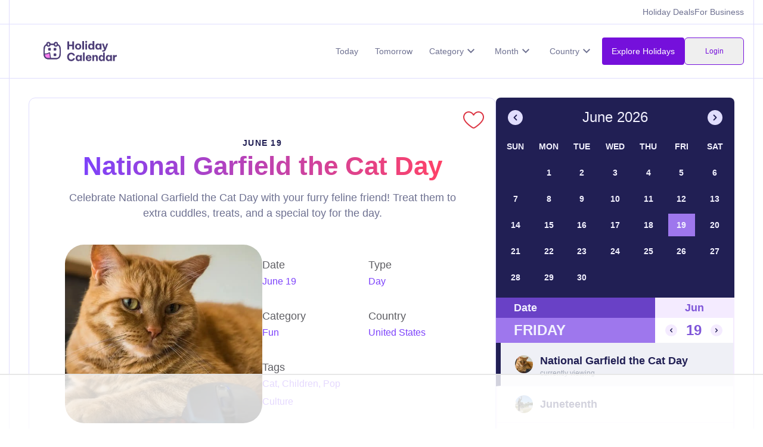

--- FILE ---
content_type: text/html
request_url: https://www.holidaycalendar.io/holiday/national-garfield-the-cat-day
body_size: 14014
content:
<!DOCTYPE html><html lang="en"> <head><!-- Default Meta Tags --><meta charset="UTF-8"><meta name="viewport" content="width=device-width, initial-scale=1, maximum-scale=1"><!-- Favicon --><link rel="icon" type="image/svg+xml" href="/favicon.svg"><!-- Title --><title>National Garfield the Cat Day | June 19, 2026</title><meta property="og:title" content="National Garfield the Cat Day | June 19, 2026"><!-- Description --><meta name="description" content="Celebrate National Garfield the Cat Day with your furry feline friend! Treat them to extra cuddles, treats, and a special toy for the day."><meta property="og:description" content="Celebrate National Garfield the Cat Day with your furry feline friend! Treat them to extra cuddles, treats, and a special toy for the day."><!-- Canonical URL --><link rel="canonical" href="https://www.holidaycalendar.io/holiday/national-garfield-the-cat-day"><!-- Preload Fonts & Image --><link rel="preload" as="font" type="font/otf" href="/fonts/ProximaNovaFont.otf" crossorigin="anonymous"><link rel="preload" as="image" href="https://imagedelivery.net/lCsODh8EJUNDijZLbbcSWQ/40c209a9-5909-4106-38c2-18977320d200/mediumsquare" crossorigin="anonymous"><!-- Open Graph Tags --><meta property="og:site_name" content="Holiday Calendar"><meta property="og:locale" content="en_US"><meta property="og:type" content="article"><meta property="og:url" content="https://www.holidaycalendar.io/holiday/national-garfield-the-cat-day"><meta property="og:updated_time" content="2024-11-14T14:33:09.000Z"><meta property="article:published_time" content="2023-01-28T06:46:38.000Z"><meta property="article:modified_time" content="2024-11-14T14:33:09.000Z"><meta property="og:image" content="https://imagedelivery.net/lCsODh8EJUNDijZLbbcSWQ/40c209a9-5909-4106-38c2-18977320d200/big"><!-- Twitter Card Tags --><meta name="twitter:title" content="National Garfield the Cat Day | June 19, 2026"><meta name="twitter:url" content="https://www.holidaycalendar.io/holiday/national-garfield-the-cat-day"><meta name="twitter:description" content="Celebrate National Garfield the Cat Day with your furry feline friend! Treat them to extra cuddles, treats, and a special toy for the day."><meta name="twitter:image" content="https://imagedelivery.net/lCsODh8EJUNDijZLbbcSWQ/40c209a9-5909-4106-38c2-18977320d200/big"><meta name="twitter:card" content="summary_large_image"><!-- Robots Meta Tag --><meta name="robots" content="index, follow"><!-- Raptive Head Tag Manual --><script data-no-optimize="1" data-cfasync="false">
    (function (w, d) {
      w.adthrive = w.adthrive || {};
      w.adthrive.cmd = w.adthrive.cmd || [];
      w.adthrive.plugin = 'adthrive-ads-manual';
      w.adthrive.host = 'ads.adthrive.com';
      var s = d.createElement('script');
      s.async = true;
      s.referrerpolicy = 'no-referrer-when-downgrade';
      s.src =
        'https://' +
        w.adthrive.host +
        '/sites/66439db3b8202819170d515d/ads.min.js?referrer=' +
        w.encodeURIComponent(w.location.href) +
        '&cb=' +
        (Math.floor(Math.random() * 100) + 1);
      var n = d.getElementsByTagName('script')[0];
      n.parentNode.insertBefore(s, n);
    })(window, document);
  </script><!-- End of Raptive Head Tag --><link rel="stylesheet" href="/_astro/_slug_.BTDz_m4F.css">
<link rel="stylesheet" href="/_astro/_slug_.Du51iO0B.css">
<link rel="stylesheet" href="/_astro/_slug_.GEFBDQEb.css">
<style>.holiday-list{grid-column-gap:10px;grid-row-gap:10px;flex-flow:column;display:flex;max-width:600px;margin:auto;width:100%}.cutoff{grid-column-gap:16px;grid-row-gap:16px;grid-template-rows:auto;grid-template-columns:1fr 1fr 1fr;grid-auto-columns:1fr;justify-content:space-between;align-items:center;width:100%;max-width:600px;margin-left:auto;margin-right:auto;padding-top:20px;padding-bottom:20px;display:grid}.cutoff-text{color:#37445966;font-size:12px;font-style:normal;line-height:1em;place-self:center;margin-bottom:0}.color-line{border-bottom:2px solid #563aff}.holiday-list-header{grid-column-gap:16px;grid-row-gap:0px;grid-template-rows:auto;grid-template-columns:minmax(30px,30px) minmax(40px,40px) 1fr 40px;grid-auto-columns:1fr;width:100%;max-width:600px;margin-left:auto;margin-right:auto;padding:26px 40px 26px 20px;display:grid;z-index:99;background-color:#fff;position:sticky;top:0;margin-bottom:20px;border-bottom:1px solid #f4ebff}.rank{color:#000;font-size:14px;line-height:1}
</style><script type="module" src="/_astro/page.7qqag-5g.js"></script>
<script>!(function(w,p,f,c){if(!window.crossOriginIsolated && !navigator.serviceWorker) return;c=w[p]=Object.assign(w[p]||{},{"lib":"/~partytown/","debug":false});c[f]=(c[f]||[])})(window,'partytown','forward');/* Partytown 0.11.1 - MIT QwikDev */
const t={preserveBehavior:!1},e=e=>{if("string"==typeof e)return[e,t];const[n,r=t]=e;return[n,{...t,...r}]},n=Object.freeze((t=>{const e=new Set;let n=[];do{Object.getOwnPropertyNames(n).forEach((t=>{"function"==typeof n[t]&&e.add(t)}))}while((n=Object.getPrototypeOf(n))!==Object.prototype);return Array.from(e)})());!function(t,r,o,i,a,s,c,l,d,p,u=t,f){function h(){f||(f=1,"/"==(c=(s.lib||"/~partytown/")+(s.debug?"debug/":""))[0]&&(d=r.querySelectorAll('script[type="text/partytown"]'),i!=t?i.dispatchEvent(new CustomEvent("pt1",{detail:t})):(l=setTimeout(v,(null==s?void 0:s.fallbackTimeout)||1e4),r.addEventListener("pt0",w),a?y(1):o.serviceWorker?o.serviceWorker.register(c+(s.swPath||"partytown-sw.js"),{scope:c}).then((function(t){t.active?y():t.installing&&t.installing.addEventListener("statechange",(function(t){"activated"==t.target.state&&y()}))}),console.error):v())))}function y(e){p=r.createElement(e?"script":"iframe"),t._pttab=Date.now(),e||(p.style.display="block",p.style.width="0",p.style.height="0",p.style.border="0",p.style.visibility="hidden",p.setAttribute("aria-hidden",!0)),p.src=c+"partytown-"+(e?"atomics.js?v=0.11.1":"sandbox-sw.html?"+t._pttab),r.querySelector(s.sandboxParent||"body").appendChild(p)}function v(n,o){for(w(),i==t&&(s.forward||[]).map((function(n){const[r]=e(n);delete t[r.split(".")[0]]})),n=0;n<d.length;n++)(o=r.createElement("script")).innerHTML=d[n].innerHTML,o.nonce=s.nonce,r.head.appendChild(o);p&&p.parentNode.removeChild(p)}function w(){clearTimeout(l)}s=t.partytown||{},i==t&&(s.forward||[]).map((function(r){const[o,{preserveBehavior:i}]=e(r);u=t,o.split(".").map((function(e,r,o){var a;u=u[o[r]]=r+1<o.length?u[o[r]]||(a=o[r+1],n.includes(a)?[]:{}):(()=>{let e=null;if(i){const{methodOrProperty:n,thisObject:r}=((t,e)=>{let n=t;for(let t=0;t<e.length-1;t+=1)n=n[e[t]];return{thisObject:n,methodOrProperty:e.length>0?n[e[e.length-1]]:void 0}})(t,o);"function"==typeof n&&(e=(...t)=>n.apply(r,...t))}return function(){let n;return e&&(n=e(arguments)),(t._ptf=t._ptf||[]).push(o,arguments),n}})()}))})),"complete"==r.readyState?h():(t.addEventListener("DOMContentLoaded",h),t.addEventListener("load",h))}(window,document,navigator,top,window.crossOriginIsolated);;(e=>{e.addEventListener("astro:before-swap",e=>{let r=document.body.querySelector("iframe[src*='/~partytown/']");if(r)e.newDocument.body.append(r)})})(document);</script><script data-cfasync="false" nonce="c5caa20f-7c2f-4094-947f-6787fa4009c1">try{(function(w,d){!function(j,k,l,m){if(j.zaraz)console.error("zaraz is loaded twice");else{j[l]=j[l]||{};j[l].executed=[];j.zaraz={deferred:[],listeners:[]};j.zaraz._v="5874";j.zaraz._n="c5caa20f-7c2f-4094-947f-6787fa4009c1";j.zaraz.q=[];j.zaraz._f=function(n){return async function(){var o=Array.prototype.slice.call(arguments);j.zaraz.q.push({m:n,a:o})}};for(const p of["track","set","debug"])j.zaraz[p]=j.zaraz._f(p);j.zaraz.init=()=>{var q=k.getElementsByTagName(m)[0],r=k.createElement(m),s=k.getElementsByTagName("title")[0];s&&(j[l].t=k.getElementsByTagName("title")[0].text);j[l].x=Math.random();j[l].w=j.screen.width;j[l].h=j.screen.height;j[l].j=j.innerHeight;j[l].e=j.innerWidth;j[l].l=j.location.href;j[l].r=k.referrer;j[l].k=j.screen.colorDepth;j[l].n=k.characterSet;j[l].o=(new Date).getTimezoneOffset();if(j.dataLayer)for(const t of Object.entries(Object.entries(dataLayer).reduce((u,v)=>({...u[1],...v[1]}),{})))zaraz.set(t[0],t[1],{scope:"page"});j[l].q=[];for(;j.zaraz.q.length;){const w=j.zaraz.q.shift();j[l].q.push(w)}r.defer=!0;for(const x of[localStorage,sessionStorage])Object.keys(x||{}).filter(z=>z.startsWith("_zaraz_")).forEach(y=>{try{j[l]["z_"+y.slice(7)]=JSON.parse(x.getItem(y))}catch{j[l]["z_"+y.slice(7)]=x.getItem(y)}});r.referrerPolicy="origin";r.src="/cdn-cgi/zaraz/s.js?z="+btoa(encodeURIComponent(JSON.stringify(j[l])));q.parentNode.insertBefore(r,q)};["complete","interactive"].includes(k.readyState)?zaraz.init():j.addEventListener("DOMContentLoaded",zaraz.init)}}(w,d,"zarazData","script");window.zaraz._p=async d$=>new Promise(ea=>{if(d$){d$.e&&d$.e.forEach(eb=>{try{const ec=d.querySelector("script[nonce]"),ed=ec?.nonce||ec?.getAttribute("nonce"),ee=d.createElement("script");ed&&(ee.nonce=ed);ee.innerHTML=eb;ee.onload=()=>{d.head.removeChild(ee)};d.head.appendChild(ee)}catch(ef){console.error(`Error executing script: ${eb}\n`,ef)}});Promise.allSettled((d$.f||[]).map(eg=>fetch(eg[0],eg[1])))}ea()});zaraz._p({"e":["(function(w,d){})(window,document)"]});})(window,document)}catch(e){throw fetch("/cdn-cgi/zaraz/t"),e;};</script></head><body class> <style>astro-island,astro-slot,astro-static-slot{display:contents}</style><script>(()=>{var e=async t=>{await(await t())()};(self.Astro||(self.Astro={})).load=e;window.dispatchEvent(new Event("astro:load"));})();;(()=>{var A=Object.defineProperty;var g=(i,o,a)=>o in i?A(i,o,{enumerable:!0,configurable:!0,writable:!0,value:a}):i[o]=a;var d=(i,o,a)=>g(i,typeof o!="symbol"?o+"":o,a);{let i={0:t=>m(t),1:t=>a(t),2:t=>new RegExp(t),3:t=>new Date(t),4:t=>new Map(a(t)),5:t=>new Set(a(t)),6:t=>BigInt(t),7:t=>new URL(t),8:t=>new Uint8Array(t),9:t=>new Uint16Array(t),10:t=>new Uint32Array(t),11:t=>1/0*t},o=t=>{let[l,e]=t;return l in i?i[l](e):void 0},a=t=>t.map(o),m=t=>typeof t!="object"||t===null?t:Object.fromEntries(Object.entries(t).map(([l,e])=>[l,o(e)]));class y extends HTMLElement{constructor(){super(...arguments);d(this,"Component");d(this,"hydrator");d(this,"hydrate",async()=>{var b;if(!this.hydrator||!this.isConnected)return;let e=(b=this.parentElement)==null?void 0:b.closest("astro-island[ssr]");if(e){e.addEventListener("astro:hydrate",this.hydrate,{once:!0});return}let c=this.querySelectorAll("astro-slot"),n={},h=this.querySelectorAll("template[data-astro-template]");for(let r of h){let s=r.closest(this.tagName);s!=null&&s.isSameNode(this)&&(n[r.getAttribute("data-astro-template")||"default"]=r.innerHTML,r.remove())}for(let r of c){let s=r.closest(this.tagName);s!=null&&s.isSameNode(this)&&(n[r.getAttribute("name")||"default"]=r.innerHTML)}let p;try{p=this.hasAttribute("props")?m(JSON.parse(this.getAttribute("props"))):{}}catch(r){let s=this.getAttribute("component-url")||"<unknown>",v=this.getAttribute("component-export");throw v&&(s+=` (export ${v})`),console.error(`[hydrate] Error parsing props for component ${s}`,this.getAttribute("props"),r),r}let u;await this.hydrator(this)(this.Component,p,n,{client:this.getAttribute("client")}),this.removeAttribute("ssr"),this.dispatchEvent(new CustomEvent("astro:hydrate"))});d(this,"unmount",()=>{this.isConnected||this.dispatchEvent(new CustomEvent("astro:unmount"))})}disconnectedCallback(){document.removeEventListener("astro:after-swap",this.unmount),document.addEventListener("astro:after-swap",this.unmount,{once:!0})}connectedCallback(){if(!this.hasAttribute("await-children")||document.readyState==="interactive"||document.readyState==="complete")this.childrenConnectedCallback();else{let e=()=>{document.removeEventListener("DOMContentLoaded",e),c.disconnect(),this.childrenConnectedCallback()},c=new MutationObserver(()=>{var n;((n=this.lastChild)==null?void 0:n.nodeType)===Node.COMMENT_NODE&&this.lastChild.nodeValue==="astro:end"&&(this.lastChild.remove(),e())});c.observe(this,{childList:!0}),document.addEventListener("DOMContentLoaded",e)}}async childrenConnectedCallback(){let e=this.getAttribute("before-hydration-url");e&&await import(e),this.start()}async start(){let e=JSON.parse(this.getAttribute("opts")),c=this.getAttribute("client");if(Astro[c]===void 0){window.addEventListener(`astro:${c}`,()=>this.start(),{once:!0});return}try{await Astro[c](async()=>{let n=this.getAttribute("renderer-url"),[h,{default:p}]=await Promise.all([import(this.getAttribute("component-url")),n?import(n):()=>()=>{}]),u=this.getAttribute("component-export")||"default";if(!u.includes("."))this.Component=h[u];else{this.Component=h;for(let f of u.split("."))this.Component=this.Component[f]}return this.hydrator=p,this.hydrate},e,this)}catch(n){console.error(`[astro-island] Error hydrating ${this.getAttribute("component-url")}`,n)}}attributeChangedCallback(){this.hydrate()}}d(y,"observedAttributes",["props"]),customElements.get("astro-island")||customElements.define("astro-island",y)}})();</script> <div class="navigation" data-astro-cid-ehwxdqzu> <div class="business-nav" data-astro-cid-ehwxdqzu> <div class="link-container" data-astro-cid-ehwxdqzu> <!-- <a href="/submit-a-holiday" class="upper-link">Submit a Holiday</a> --> <a href="/deals" class="upper-link" data-astro-cid-ehwxdqzu>Holiday Deals</a> <a href="https://business.holidaycalendar.io/" class="upper-link" data-astro-cid-ehwxdqzu>For Business</a> </div> </div> </div> <div class="navigation no-border" data-astro-cid-ehwxdqzu> <div class="container-default" data-astro-cid-ehwxdqzu> <div class="nav-content-wrapper" data-astro-cid-ehwxdqzu> <a class="nav-logo" href="/" data-astro-cid-ehwxdqzu> <img src="/_astro/logo.De7V92Pu.svg" fetchpriority="high" loading="eager" alt="Holiday Calendar Logo" class="image-24" data-astro-cid-ehwxdqzu> </a> <nav class="nav-links nav" id="nav" data-astro-cid-ehwxdqzu> <div class="links" data-astro-cid-ehwxdqzu> <a href="/what-is-today" class="nav-link" data-astro-cid-ehwxdqzu>Today</a> <a href="/what-holiday-is-tomorrow" class="nav-link" data-astro-cid-ehwxdqzu>Tomorrow</a> <div class="dropdown nav-link" data-astro-cid-ehwxdqzu> <div class="dropbtn" data-astro-cid-ehwxdqzu> <div data-astro-cid-ehwxdqzu>Category</div> <img src="/_astro/down-arrow.BcVxOd9D.svg" loading="eager" alt="" class="image-25" data-astro-cid-ehwxdqzu> </div> <div class="dropdown-content" data-astro-cid-ehwxdqzu> <a href="/category/animal-holidays" data-astro-cid-ehwxdqzu>Animal</a><a href="/category/appreciation-holidays" data-astro-cid-ehwxdqzu>Appreciation</a><a href="/category/arts-entertainment-holidays" data-astro-cid-ehwxdqzu>Arts &amp; Entertainment</a><a href="/category/cause-holidays" data-astro-cid-ehwxdqzu>Cause</a><a href="/category/cultural-holidays" data-astro-cid-ehwxdqzu>Cultural</a><a href="/category/federal-holidays" data-astro-cid-ehwxdqzu>Federal</a><a href="/category/food-beverage-holidays" data-astro-cid-ehwxdqzu>Food &amp; Beverage</a><a href="/category/fun-holidays" data-astro-cid-ehwxdqzu>Fun</a><a href="/category/health-holidays" data-astro-cid-ehwxdqzu>Health</a><a href="/category/national-name-days" data-astro-cid-ehwxdqzu>Name Days</a><a href="/category/relationship-holidays" data-astro-cid-ehwxdqzu>Relationship</a><a href="/category/religious-holidays" data-astro-cid-ehwxdqzu>Religious</a><a href="/category/special-interest-holidays" data-astro-cid-ehwxdqzu>Special Interest</a> </div> </div> <div class="dropdown nav-link" data-astro-cid-ehwxdqzu> <div class="dropbtn" data-astro-cid-ehwxdqzu> <div data-astro-cid-ehwxdqzu>Month</div> <img src="/_astro/down-arrow.BcVxOd9D.svg" loading="eager" alt="" class="image-25" data-astro-cid-ehwxdqzu> </div> <div class="dropdown-content" data-astro-cid-ehwxdqzu> <a href="/month/january-holidays" data-astro-cid-ehwxdqzu>January</a><a href="/month/february-holidays" data-astro-cid-ehwxdqzu>February</a><a href="/month/march-holidays" data-astro-cid-ehwxdqzu>March</a><a href="/month/april-holidays" data-astro-cid-ehwxdqzu>April</a><a href="/month/may-holidays" data-astro-cid-ehwxdqzu>May</a><a href="/month/june-holidays" data-astro-cid-ehwxdqzu>June</a><a href="/month/july-holidays" data-astro-cid-ehwxdqzu>July</a><a href="/month/august-holidays" data-astro-cid-ehwxdqzu>August</a><a href="/month/september-holidays" data-astro-cid-ehwxdqzu>September</a><a href="/month/october-holidays" data-astro-cid-ehwxdqzu>October</a><a href="/month/november-holidays" data-astro-cid-ehwxdqzu>November</a><a href="/month/december-holidays" data-astro-cid-ehwxdqzu>December</a> </div> </div> <div class="dropdown nav-link" data-astro-cid-ehwxdqzu> <div class="dropbtn" data-astro-cid-ehwxdqzu> <div data-astro-cid-ehwxdqzu>Country</div> <img src="/_astro/down-arrow.BcVxOd9D.svg" loading="eager" alt="" class="image-25" data-astro-cid-ehwxdqzu> </div> <div class="dropdown-content" data-astro-cid-ehwxdqzu> <a href="/country/american-holidays" data-astro-cid-ehwxdqzu>United States</a><a href="/country/international-holidays" data-astro-cid-ehwxdqzu>International</a><a href="/country/british-holidays" data-astro-cid-ehwxdqzu>United Kingdom</a><a href="/country/indian-holidays" data-astro-cid-ehwxdqzu>India</a><a href="/country/philippine-holidays" data-astro-cid-ehwxdqzu>Philippines</a><a href="/country/australian-holidays" data-astro-cid-ehwxdqzu>Australia</a><a href="/country/canadian-holidays" data-astro-cid-ehwxdqzu>Canada</a><a href="/country/japanese-holidays" data-astro-cid-ehwxdqzu>Japan</a><a href="/country/irish-holidays" data-astro-cid-ehwxdqzu>Ireland</a><a href="/country/mexican-holidays" data-astro-cid-ehwxdqzu>Mexico</a> </div> </div> <!-- <LikeCount client:load /> --> </div> <div class="full-width" data-astro-cid-ehwxdqzu> <div class="flex-row flex gap-2" data-astro-cid-ehwxdqzu> <a href="/search" class="nav-link search-button" data-astro-cid-ehwxdqzu>Explore Holidays</a> <astro-island uid="ZUg1He" component-url="/_astro/LoginButton.DKkgY2FA.js" component-export="default" renderer-url="/_astro/client.D6Srz3zx.js" props="{&quot;data-astro-cid-ehwxdqzu&quot;:[0,true]}" ssr client="load" opts="{&quot;name&quot;:&quot;LoginButton&quot;,&quot;value&quot;:true}" await-children><div class="nav-link text-xs h-auto text-[#7510db] border border-[#7510db] rounded-md px-4 py-2 opacity-50 min-w-[100px] h-[32px] flex items-center justify-center"><div class="w-4 h-4 border-2 border-gray-300 border-t-blue-500 rounded-full animate-spin"></div></div><!--astro:end--></astro-island> </div> </div> </nav> <astro-island uid="Z1bajYQ" component-url="/_astro/Hamburger.DUewZnRK.js" component-export="default" renderer-url="/_astro/client.D6Srz3zx.js" props="{&quot;data-astro-cid-ehwxdqzu&quot;:[0,true]}" ssr client="load" opts="{&quot;name&quot;:&quot;Hamburger&quot;,&quot;value&quot;:true}" await-children><div style="cursor:pointer;" class="hamburger"><span style="display:block;width:14px;height:2px;margin-bottom:3px;background-color:black;" class="line"></span><span style="display:block;width:14px;height:2px;margin-bottom:3px;background-color:black;" class="line"></span><span style="display:block;width:14px;height:2px;margin-bottom:3px;background-color:black;" class="line"></span></div><!--astro:end--></astro-island> </div> </div> </div>   <div class="holiday-wrapper" data-astro-cid-ivpcafrb> <div class="page-wrapper" data-astro-cid-ivpcafrb> <div class="holiday-content-wrapper" data-astro-cid-ivpcafrb> <div class="holiday-inner" data-astro-cid-ivpcafrb> <div class="holiday-head" data-astro-cid-ivpcafrb> <div class="holiday-intro-content" data-astro-cid-ivpcafrb> <a href="/day/june-19-holidays" class="date-click" data-astro-cid-ivpcafrb> <h4 class="date-range" data-astro-cid-ivpcafrb> June 19 </h4> </a> <h1 class="featured-title-holiday" data-astro-cid-ivpcafrb> National Garfield the Cat Day </h1> <div class="holiday-excerpt" data-astro-cid-ivpcafrb><p>Celebrate National Garfield the Cat Day with your furry feline friend! Treat them to extra cuddles, treats, and a special toy for the day.</p>
</div> </div> <div class="t-person-header-core" data-astro-cid-ivpcafrb> <div class="card-link-image w-embed" data-astro-cid-ivpcafrb> <img alt="National Garfield the Cat Day" loading="eager" src="/images/holiday-images/national-garfield-the-cat-day/medium.jpg" class="card-link-image" data-astro-cid-ivpcafrb> </div> <div class="t-person-content" data-astro-cid-ivpcafrb> <div class="t-person-stats" data-astro-cid-ivpcafrb> <div class="person-stats-div" data-astro-cid-reqs35e6> <div class="t-person-stats-content" data-astro-cid-reqs35e6> <div class="person-info-head" data-astro-cid-reqs35e6>Date</div> <div class="text-block-6" data-astro-cid-reqs35e6> June 19 </div> </div> </div>  <div class="person-stats-div" data-astro-cid-reqs35e6> <div class="t-person-stats-content" data-astro-cid-reqs35e6> <div class="person-info-head" data-astro-cid-reqs35e6>Type</div> <div class="text-block-6" data-astro-cid-reqs35e6> Day </div> </div> </div>  <div class="person-stats-div" data-astro-cid-reqs35e6> <div class="t-person-stats-content" data-astro-cid-reqs35e6> <div class="person-info-head" data-astro-cid-reqs35e6>Category</div> <a href="/category/fun-holidays" class="text-block-6" data-astro-cid-reqs35e6> Fun </a> </div> </div>  <div class="person-stats-div" data-astro-cid-reqs35e6> <div class="t-person-stats-content" data-astro-cid-reqs35e6> <div class="person-info-head" data-astro-cid-reqs35e6>Country</div> <a href="/country/american-holidays" class="text-block-6" data-astro-cid-reqs35e6> United States </a> </div> </div>  <div class="person-stats-div" data-astro-cid-reqs35e6> <div class="t-person-stats-content" data-astro-cid-reqs35e6> <div class="person-info-head" data-astro-cid-reqs35e6>Tags</div> <div class="text-block-6" data-astro-cid-reqs35e6> Cat, Children, Pop Culture </div> </div> </div>    </div> </div> </div> <div data-holiday-id="recbH0whF46n8HK0P" data-astro-cid-ivpcafrb> <astro-island uid="Z1hyKJD" component-url="/_astro/holidayHeart.Cw4EvPsk.js" component-export="default" renderer-url="/_astro/client.D6Srz3zx.js" props="{&quot;holidayId&quot;:[0,&quot;recbH0whF46n8HK0P&quot;],&quot;data-astro-cid-ivpcafrb&quot;:[0,true]}" ssr client="load" opts="{&quot;name&quot;:&quot;LikeHeart&quot;,&quot;value&quot;:true}" await-children><div class="likeHeart"><svg version="1.1" id="Layer_1" x="0px" y="0px" width="437px" height="360.008px" viewBox="0 -1375.059 437 360.008" enable-background="new 0 -1375.059 437 360.008"><g><path fill="#FFFFFF" d="M343.719-1346.891c-34.17-9.28-82.179,0.42-114.479,55.48c-3.484,5.954-11.134,7.956-17.088,4.472 c-1.85-1.082-3.39-2.622-4.472-4.472c-25.38-43.34-60.54-58.58-91.02-58.58c-7.91-0.007-15.785,1.035-23.42,3.1 c-19.164,5.261-36.076,16.655-48.15,32.44c-13.14,17.22-20.09,39-20.09,63c0,35.52,22.81,76.12,67.81,120.68 c39,38.66,85.47,70.5,109.67,86c9.756,6.232,22.244,6.232,32,0c24.2-15.539,70.63-47.379,109.67-86 c45.001-44.56,67.81-85.16,67.81-120.68c0-24-6.949-45.74-20.09-63C379.795-1330.236,362.883-1341.63,343.719-1346.891z"></path><path fill="#DC3543" d="M273.89-1365.371c-21.18,9.09-40.07,24.5-55.39,45c-15.32-20.45-34.21-35.86-55.39-45 c-48.706-21.335-105.686-6.562-137.89,35.75c-16.5,21.62-25.22,48.64-25.22,78.13c0,42.44,25.31,89.021,75.22,138.479 c40.67,40.27,88.75,73.25,113.75,89.32c8.812,5.65,19.062,8.648,29.53,8.641c10.472-0.004,20.722-3.016,29.53-8.68 c25.019-16.07,73.08-49.051,113.75-89.32c49.91-49.44,75.221-96,75.221-138.44c0-29.49-8.721-56.51-25.221-78.13 C379.576-1371.933,322.596-1386.706,273.89-1365.371z M344.15-1130.771c-39.04,38.621-85.47,70.461-109.67,86 c-9.756,6.232-22.244,6.232-32,0c-24.2-15.5-70.67-47.34-109.67-86c-45-44.56-67.81-85.16-67.81-120.68c0-24,6.95-45.78,20.09-63 c12.074-15.785,28.986-27.179,48.15-32.44c7.635-2.065,15.51-3.107,23.42-3.1c30.48,0,65.64,15.24,91.02,58.58 c1.082,1.85,2.622,3.39,4.472,4.472c5.954,3.484,13.604,1.482,17.088-4.472c32.3-55.06,80.31-64.76,114.479-55.48 c19.164,5.261,36.076,16.655,48.15,32.44c13.141,17.26,20.09,39,20.09,63C411.959-1215.931,389.151-1175.331,344.15-1130.771z"></path></g></svg></div><!--astro:end--></astro-island> </div> </div>  <div class="holiday-content" data-astro-cid-ivpcafrb>  <div class="content-container flex-vertical mg-40px" data-astro-cid-be4j63sr><h2 class="content-heading" data-astro-cid-be4j63sr>Introduction</h2><div data-astro-cid-be4j63sr><p>Get ready to celebrate National Garfield the Cat Day on June 19th! Since his first appearance in 1978, this beloved orange tabby cat created by Jim Davis has become an international icon. Garfield is known for his sardonic humor, love of lasagna and sleeping late. He has appeared in books, TV shows and movies as well as thousands of comic strips. On June 19th let&#39;s take time to recognize this timeless cartoon character who never fails to make us smile!</p>
</div><div class="raptive-placeholder-content" style="min-height:250px;margin-top: 20px;"></div></div> <astro-island uid="Z1mQpNx" component-url="/_astro/HolidayDeals.BkekS4AF.js" component-export="default" renderer-url="/_astro/client.D6Srz3zx.js" props="{&quot;holiday&quot;:[0,&quot;National Garfield the Cat Day&quot;],&quot;slug&quot;:[0,&quot;national-garfield-the-cat-day&quot;],&quot;data-astro-cid-ivpcafrb&quot;:[0,true]}" ssr client="load" opts="{&quot;name&quot;:&quot;HolidayDeals&quot;,&quot;value&quot;:true}" await-children><div class="border border-[#e0ddfe] rounded-[15px] flex flex-1 flex-col mb-10 p-5"><div class="flex justify-center items-center"><div class="animate-spin rounded-full h-8 w-8 border-b-2 border-[#e0ddfe]"></div></div></div><!--astro:end--></astro-island>  <div class="content-container flex-vertical mg-40px" data-astro-cid-be4j63sr><h2 class="content-heading" data-astro-cid-be4j63sr>National Garfield the Cat Day Timeline</h2><div data-astro-cid-be4j63sr><div class='timeline-item'><div class='timeline-left'><div class='timeline-date-text'>1978</div></div><div class='timeline-center'></div><div class='timeline-right'><div class='timeline-text timeline-text-title'>Birth of Garfield</div><div class='timeline-text'>Cartoonist Jim Davis first created Garfield, the lasagna-loving tabby cat, and his first comic strip was published on June 19, 1978.</div></div></div><div class='timeline-item'><div class='timeline-left'><div class='timeline-date-text'>1981</div></div><div class='timeline-center'></div><div class='timeline-right'><div class='timeline-text timeline-text-title'>First Garfield Book Release</div><div class='timeline-text'>The first compilation of Garfield comic strips, "Garfield at Large: His First Book", is released, becoming a bestseller.</div></div></div><div class='timeline-item'><div class='timeline-left'><div class='timeline-date-text'>1982</div></div><div class='timeline-center'></div><div class='timeline-right'><div class='timeline-text timeline-text-title'>Garfield TV debut</div><div class='timeline-text'>"Here Comes Garfield", the first Garfield television special, is aired, marking the animated debut of the character.</div></div></div><div class='timeline-item'><div class='timeline-left'><div class='timeline-date-text'>1988</div></div><div class='timeline-center'></div><div class='timeline-right'><div class='timeline-text timeline-text-title'>Garfield On The Big Screen</div><div class='timeline-text'>Garfield made his debut on the big screen with "Garfield and Friends", an animated series that ran until 1994.</div></div></div><div class='timeline-item'><div class='timeline-left'><div class='timeline-date-text'>2004</div></div><div class='timeline-center'></div><div class='timeline-right'><div class='timeline-text timeline-text-title'>Garfield's First Live-Action Movie</div><div class='timeline-text'>Garfield starred in his first live-action feature film, "Garfield: The Movie". It featured a blend of live action with a CGI Garfield voiced by Bill Murray.</div></div></div><div class='timeline-item'><div class='timeline-left'><div class='timeline-date-text'>2019</div></div><div class='timeline-center'></div><div class='timeline-right'><div class='timeline-text timeline-text-title'>Viacom Acquires Paws Inc.</div><div class='timeline-text'>Viacom, owner of Nickelodeon, announced it had acquired Paws Inc., including the rights to the Garfield franchise, intending to develop new Garfield content.</div></div></div></div><div class="raptive-placeholder-content" style="min-height:250px;margin-top: 20px;"></div></div>  <div class="content-container flex-vertical mg-40px" data-astro-cid-be4j63sr><h2 class="content-heading" data-astro-cid-be4j63sr>How to Celebrate National Garfield the Cat Day</h2><div data-astro-cid-be4j63sr><div id='' class='facts-item'><div id='' class='facts-header'><h3 id='' class='facts-number'>1</h3></div><div id='' class='facts-text-wrapper'><h3 id='' class='facts-title'>Watch a Garfield movie</h3><p id='' class='facts-text'>Whether it’s the original animated film or one of the live action movies, you can’t go wrong with watching a Garfield movie on National Garfield the Cat Day.</p></div></div><div id='' class='facts-item'><div id='' class='facts-header'><h3 id='' class='facts-number'>2</h3></div><div id='' class='facts-text-wrapper'><h3 id='' class='facts-title'>Bake a Garfield cake</h3><p id='' class='facts-text'>Try your hand at baking a Garfield-themed cake. Whether it’s a simple round cake with an edible image of Garfield or an elaborate 3D sculpture, there are lots of ways to celebrate with cake.</p></div></div><div id='' class='facts-item'><div id='' class='facts-header'><h3 id='' class='facts-number'>3</h3></div><div id='' class='facts-text-wrapper'><h3 id='' class='facts-title'>Play Garfield video games</h3><p id='' class='facts-text'>Get your gaming fix in by playing some of the classic Garfield video games like “Garfield: Caught in the Act” and “Garfield: A Tail of Two Kitties”.</p></div></div><div id='' class='facts-item'><div id='' class='facts-header'><h3 id='' class='facts-number'>4</h3></div><div id='' class='facts-text-wrapper'><h3 id='' class='facts-title'>Throw a Garfield party</h3><p id='' class='facts-text'>Invite your friends over for some pizza and cupcakes decorated in orange icing and make it a party dedicated to everyone’s favorite lasagna loving cat.</p></div></div><div id='' class='facts-item'><div id='' class='facts-header'><h3 id='' class='facts-number'>5</h3></div><div id='' class='facts-text-wrapper'><h3 id='' class='facts-title'>Read the comic strips</h3><p id='' class='facts-text'>Take some time and read the classic comic strips from Jim Davis featuring everyone’s favorite fat cat, Garfield.</p></div></div></div><div class="raptive-placeholder-content" style="min-height:250px;margin-top: 20px;"></div></div>  <div class="content-container flex-vertical mg-40px" data-astro-cid-be4j63sr><h2 class="content-heading" data-astro-cid-be4j63sr>Why We Love National Garfield the Cat Day</h2><div data-astro-cid-be4j63sr><div id='' class='whywelove-item'><div id='' class='whywelove-letter-cont'><div class='whywelove-letter'>A</div></div><div id='why-we-love-main-cont'><h3 id='' class='whywelove-title'>Garfield is lovable</h3><p id='' class='whywelove-text'>Garfield has been around since 1978 and he's still one of the most beloved cartoon cats out there. His hilarious antics and love for food make him the perfect source of comic relief, and his laidback demeanor makes him easy to relate to and root for.</p></div></div><div id='' class='whywelove-item'><div id='' class='whywelove-letter-cont'><div class='whywelove-letter'>B</div></div><div id='why-we-love-main-cont'><h3 id='' class='whywelove-title'>Garfield is wise</h3><p id='' class='whywelove-text'>Although Garfield can come across as a bit cranky at times, he always has something insightful to say. He offers sage advice on topics ranging from relationships to career choices, making him an invaluable life coach if you're ever in need of a second opinion!</p></div></div><div id='' class='whywelove-item'><div id='' class='whywelove-letter-cont'><div class='whywelove-letter'>C</div></div><div id='why-we-love-main-cont'><h3 id='' class='whywelove-title'>Garfield promotes pet adoption</h3><p id='' class='whywelove-text'>Through Garfield, people are reminded to consider taking in shelter animals who've been left homeless. The popular comic strip highlights the importance of providing loving homes for our four-legged friends, a message that inspires people worldwide to rescue their next family pet!</p></div></div></div><div class="raptive-placeholder-content" style="min-height:250px;margin-top: 20px;"></div></div>    <div class="content-container flex-vertical mg-40px" data-astro-cid-m7hjsnct><h2 class="content-heading" data-astro-cid-m7hjsnct>Frequently Asked Questions</h2><div class="faq-item" data-astro-cid-m7hjsnct><div class="faq-title" data-astro-cid-m7hjsnct>When is National Garfield the Cat Day?</div><div class="faq-content" data-astro-cid-m7hjsnct>National Garfield the Cat Day is celebrated every year on June 19th, and in 2025, it will be observed on a Thursday.</div></div></div> <astro-island uid="17Vlmt" component-url="/_astro/FAQSchema.8JyWpGlr.js" component-export="default" renderer-url="/_astro/client.D6Srz3zx.js" props="{&quot;faq1title&quot;:[0,&quot;When is National Garfield the Cat Day?&quot;],&quot;faq1content&quot;:[0,&quot;National Garfield the Cat Day is celebrated every year on June 19th, and in 2025, it will be observed on a Thursday.&quot;],&quot;faq2title&quot;:[0,&quot;&quot;],&quot;faq2content&quot;:[0,&quot;&quot;],&quot;faq3title&quot;:[0,&quot;&quot;],&quot;faq3content&quot;:[0,&quot;&quot;],&quot;data-astro-cid-ivpcafrb&quot;:[0,true]}" ssr client="load" opts="{&quot;name&quot;:&quot;FAQSchema&quot;,&quot;value&quot;:true}" await-children><script type="application/ld+json">{&quot;@context&quot;:&quot;https://schema.org&quot;,&quot;@type&quot;:&quot;FAQPage&quot;,&quot;mainEntity&quot;:[{&quot;@type&quot;:&quot;Question&quot;,&quot;name&quot;:&quot;When is National Garfield the Cat Day?&quot;,&quot;acceptedAnswer&quot;:{&quot;@type&quot;:&quot;Answer&quot;,&quot;text&quot;:&quot;National Garfield the Cat Day is celebrated every year on June 19th, and in 2025, it will be observed on a Thursday.&quot;}}]}</script><!--astro:end--></astro-island> <div class="content-container" data-astro-cid-n4f3ubtw> <h2 class="content-heading" data-astro-cid-n4f3ubtw>Holiday Dates</h2> <div class="date-table" data-astro-cid-n4f3ubtw> <div class="row" data-astro-cid-n4f3ubtw> <div class="table-heading" data-astro-cid-n4f3ubtw>Year</div> <div class="table-heading" data-astro-cid-n4f3ubtw>Date</div> <div class="table-heading" data-astro-cid-n4f3ubtw>Day</div> </div> <div class="row" data-astro-cid-n4f3ubtw> <div class="table-date" data-astro-cid-n4f3ubtw>2023</div> <div class="table-date" data-astro-cid-n4f3ubtw>Jun 19</div> <div class="table-date" data-astro-cid-n4f3ubtw>Monday</div> </div><div class="row" data-astro-cid-n4f3ubtw> <div class="table-date" data-astro-cid-n4f3ubtw>2024</div> <div class="table-date" data-astro-cid-n4f3ubtw>Jun 19</div> <div class="table-date" data-astro-cid-n4f3ubtw>Wednesday</div> </div><div class="row" data-astro-cid-n4f3ubtw> <div class="table-date" data-astro-cid-n4f3ubtw>2025</div> <div class="table-date" data-astro-cid-n4f3ubtw>Jun 19</div> <div class="table-date" data-astro-cid-n4f3ubtw>Thursday</div> </div><div class="row" data-astro-cid-n4f3ubtw> <div class="table-date" data-astro-cid-n4f3ubtw>2026</div> <div class="table-date" data-astro-cid-n4f3ubtw>Jun 19</div> <div class="table-date" data-astro-cid-n4f3ubtw>Friday</div> </div><div class="row" data-astro-cid-n4f3ubtw> <div class="table-date" data-astro-cid-n4f3ubtw>2027</div> <div class="table-date" data-astro-cid-n4f3ubtw>Jun 19</div> <div class="table-date" data-astro-cid-n4f3ubtw>Saturday</div> </div> </div> </div>  </div> </div> </div> <div class="calendar-wrapper" data-astro-cid-ivpcafrb> <div class="month-days-container" data-astro-cid-pys5i4pr> <div class="month-cont-head-copy holiday-page w-dyn-item" data-astro-cid-pys5i4pr> <a href="/month/may-holidays" class="icon-large circular holiday-page w-inline-block" aria-label="View Previous Month" data-astro-cid-pys5i4pr> <img src="/_astro/left-arrow-purple.v3y2GvyA.svg" loading="eager" alt="" class="little-icon" data-astro-cid-pys5i4pr> </a> <a href="/month/june-holidays" class="link-block-5 w-inline-block" data-astro-cid-pys5i4pr> <div class="heading-2 adjust holiday remove-margin" data-astro-cid-pys5i4pr> June 2026 </div> </a> <a href="/month/july-holidays" class="icon-large circular holiday-page w-inline-block" aria-label="View Next Month" data-astro-cid-pys5i4pr> <img src="/_astro/right-arrow-purple.DvQAHq6W.svg" loading="eager" alt="" class="little-icon" data-astro-cid-pys5i4pr> </a> </div> <div class="month-days" data-astro-cid-pys5i4pr> <!-- <div class="week_row_cont"> --> <div class="day-name-cal cal" data-astro-cid-pys5i4pr>Sun</div> <div class="day-name-cal cal" data-astro-cid-pys5i4pr>Mon</div> <div class="day-name-cal cal" data-astro-cid-pys5i4pr>Tue</div> <div class="day-name-cal cal" data-astro-cid-pys5i4pr>Wed</div> <div class="day-name-cal cal" data-astro-cid-pys5i4pr>Thu</div> <div class="day-name-cal cal" data-astro-cid-pys5i4pr>Fri</div> <div class="day-name-cal cal" data-astro-cid-pys5i4pr>Sat</div> <!-- </div> --> <div class="month-date-single empty" data-astro-cid-pys5i4pr></div> <div class="month-date-single" data-astro-cid-pys5i4pr> <a class="month-day-link" href="/day/june-1-holidays" data-astro-cid-pys5i4pr> <div class="date-num" data-astro-cid-pys5i4pr>1</div> </a> </div><div class="month-date-single" data-astro-cid-pys5i4pr> <a class="month-day-link" href="/day/june-2-holidays" data-astro-cid-pys5i4pr> <div class="date-num" data-astro-cid-pys5i4pr>2</div> </a> </div><div class="month-date-single" data-astro-cid-pys5i4pr> <a class="month-day-link" href="/day/june-3-holidays" data-astro-cid-pys5i4pr> <div class="date-num" data-astro-cid-pys5i4pr>3</div> </a> </div><div class="month-date-single" data-astro-cid-pys5i4pr> <a class="month-day-link" href="/day/june-4-holidays" data-astro-cid-pys5i4pr> <div class="date-num" data-astro-cid-pys5i4pr>4</div> </a> </div><div class="month-date-single" data-astro-cid-pys5i4pr> <a class="month-day-link" href="/day/june-5-holidays" data-astro-cid-pys5i4pr> <div class="date-num" data-astro-cid-pys5i4pr>5</div> </a> </div><div class="month-date-single" data-astro-cid-pys5i4pr> <a class="month-day-link" href="/day/june-6-holidays" data-astro-cid-pys5i4pr> <div class="date-num" data-astro-cid-pys5i4pr>6</div> </a> </div><div class="month-date-single" data-astro-cid-pys5i4pr> <a class="month-day-link" href="/day/june-7-holidays" data-astro-cid-pys5i4pr> <div class="date-num" data-astro-cid-pys5i4pr>7</div> </a> </div><div class="month-date-single" data-astro-cid-pys5i4pr> <a class="month-day-link" href="/day/june-8-holidays" data-astro-cid-pys5i4pr> <div class="date-num" data-astro-cid-pys5i4pr>8</div> </a> </div><div class="month-date-single" data-astro-cid-pys5i4pr> <a class="month-day-link" href="/day/june-9-holidays" data-astro-cid-pys5i4pr> <div class="date-num" data-astro-cid-pys5i4pr>9</div> </a> </div><div class="month-date-single" data-astro-cid-pys5i4pr> <a class="month-day-link" href="/day/june-10-holidays" data-astro-cid-pys5i4pr> <div class="date-num" data-astro-cid-pys5i4pr>10</div> </a> </div><div class="month-date-single" data-astro-cid-pys5i4pr> <a class="month-day-link" href="/day/june-11-holidays" data-astro-cid-pys5i4pr> <div class="date-num" data-astro-cid-pys5i4pr>11</div> </a> </div><div class="month-date-single" data-astro-cid-pys5i4pr> <a class="month-day-link" href="/day/june-12-holidays" data-astro-cid-pys5i4pr> <div class="date-num" data-astro-cid-pys5i4pr>12</div> </a> </div><div class="month-date-single" data-astro-cid-pys5i4pr> <a class="month-day-link" href="/day/june-13-holidays" data-astro-cid-pys5i4pr> <div class="date-num" data-astro-cid-pys5i4pr>13</div> </a> </div><div class="month-date-single" data-astro-cid-pys5i4pr> <a class="month-day-link" href="/day/june-14-holidays" data-astro-cid-pys5i4pr> <div class="date-num" data-astro-cid-pys5i4pr>14</div> </a> </div><div class="month-date-single" data-astro-cid-pys5i4pr> <a class="month-day-link" href="/day/june-15-holidays" data-astro-cid-pys5i4pr> <div class="date-num" data-astro-cid-pys5i4pr>15</div> </a> </div><div class="month-date-single" data-astro-cid-pys5i4pr> <a class="month-day-link" href="/day/june-16-holidays" data-astro-cid-pys5i4pr> <div class="date-num" data-astro-cid-pys5i4pr>16</div> </a> </div><div class="month-date-single" data-astro-cid-pys5i4pr> <a class="month-day-link" href="/day/june-17-holidays" data-astro-cid-pys5i4pr> <div class="date-num" data-astro-cid-pys5i4pr>17</div> </a> </div><div class="month-date-single" data-astro-cid-pys5i4pr> <a class="month-day-link" href="/day/june-18-holidays" data-astro-cid-pys5i4pr> <div class="date-num" data-astro-cid-pys5i4pr>18</div> </a> </div><div class="month-date-single current" data-astro-cid-pys5i4pr> <a class="month-day-link" href="/day/june-19-holidays" data-astro-cid-pys5i4pr> <div class="date-num" data-astro-cid-pys5i4pr>19</div> </a> </div><div class="month-date-single" data-astro-cid-pys5i4pr> <a class="month-day-link" href="/day/june-20-holidays" data-astro-cid-pys5i4pr> <div class="date-num" data-astro-cid-pys5i4pr>20</div> </a> </div><div class="month-date-single" data-astro-cid-pys5i4pr> <a class="month-day-link" href="/day/june-21-holidays" data-astro-cid-pys5i4pr> <div class="date-num" data-astro-cid-pys5i4pr>21</div> </a> </div><div class="month-date-single" data-astro-cid-pys5i4pr> <a class="month-day-link" href="/day/june-22-holidays" data-astro-cid-pys5i4pr> <div class="date-num" data-astro-cid-pys5i4pr>22</div> </a> </div><div class="month-date-single" data-astro-cid-pys5i4pr> <a class="month-day-link" href="/day/june-23-holidays" data-astro-cid-pys5i4pr> <div class="date-num" data-astro-cid-pys5i4pr>23</div> </a> </div><div class="month-date-single" data-astro-cid-pys5i4pr> <a class="month-day-link" href="/day/june-24-holidays" data-astro-cid-pys5i4pr> <div class="date-num" data-astro-cid-pys5i4pr>24</div> </a> </div><div class="month-date-single" data-astro-cid-pys5i4pr> <a class="month-day-link" href="/day/june-25-holidays" data-astro-cid-pys5i4pr> <div class="date-num" data-astro-cid-pys5i4pr>25</div> </a> </div><div class="month-date-single" data-astro-cid-pys5i4pr> <a class="month-day-link" href="/day/june-26-holidays" data-astro-cid-pys5i4pr> <div class="date-num" data-astro-cid-pys5i4pr>26</div> </a> </div><div class="month-date-single" data-astro-cid-pys5i4pr> <a class="month-day-link" href="/day/june-27-holidays" data-astro-cid-pys5i4pr> <div class="date-num" data-astro-cid-pys5i4pr>27</div> </a> </div><div class="month-date-single" data-astro-cid-pys5i4pr> <a class="month-day-link" href="/day/june-28-holidays" data-astro-cid-pys5i4pr> <div class="date-num" data-astro-cid-pys5i4pr>28</div> </a> </div><div class="month-date-single" data-astro-cid-pys5i4pr> <a class="month-day-link" href="/day/june-29-holidays" data-astro-cid-pys5i4pr> <div class="date-num" data-astro-cid-pys5i4pr>29</div> </a> </div><div class="month-date-single" data-astro-cid-pys5i4pr> <a class="month-day-link" href="/day/june-30-holidays" data-astro-cid-pys5i4pr> <div class="date-num" data-astro-cid-pys5i4pr>30</div> </a> </div> </div> <div class="div-block-40" data-astro-cid-pys5i4pr> <div class="div-block-60" data-astro-cid-pys5i4pr> <div data-astro-cid-pys5i4pr> <div class="div-block-61" data-astro-cid-pys5i4pr> <div class="text-block-44" data-astro-cid-pys5i4pr>Date</div> </div> <div class="div-block-62" data-astro-cid-pys5i4pr> <div class="text-block-43" data-astro-cid-pys5i4pr> Friday </div> </div> </div> <div data-astro-cid-pys5i4pr> <div class="div-block-64" data-astro-cid-pys5i4pr> <div class="text-block-45" data-astro-cid-pys5i4pr> Jun </div> </div> <div class="div-block-63" data-astro-cid-pys5i4pr> <div class="w-dyn-list" data-astro-cid-pys5i4pr> <div data-astro-cid-pys5i4pr> <div role="listitem" class="w-dyn-item" data-astro-cid-pys5i4pr> <a href="/day/june-18-holidays" class="link-block-31 w-inline-block" aria-label="View Previous Day" data-astro-cid-pys5i4pr> <img src="/_astro/left-arrow.CxXL1bkb.svg" loading="eager" alt="" class="image-20" data-astro-cid-pys5i4pr> </a> </div> </div> </div> <div class="text-block-43 number" data-astro-cid-pys5i4pr> 19 </div> <div class="w-dyn-list" data-astro-cid-pys5i4pr> <div data-astro-cid-pys5i4pr> <div role="listitem" class="w-dyn-item" data-astro-cid-pys5i4pr> <a href="/day/june-20-holidays" class="link-block-32 w-inline-block" aria-label="View Next Day" data-astro-cid-pys5i4pr> <img src="/_astro/right-arrow.BBzxZZor.svg" loading="eager" alt="" class="image-23" data-astro-cid-pys5i4pr> </a> </div> </div> </div> </div> </div> </div> <div class="holiday-list-wrapper" data-astro-cid-pys5i4pr> <div data-astro-cid-pys5i4pr> <div role="listitem" class="w-dyn-item" data-astro-cid-zcmmwsbd> <a href="/holiday/national-garfield-the-cat-day" class="holiday-link current" data-astro-cid-zcmmwsbd> <div class="image-container" data-astro-cid-zcmmwsbd> <img loading="lazy" src="/images/holiday-images/national-garfield-the-cat-day/small.jpg" class="image" alt="" data-astro-cid-zcmmwsbd> </div> <div class="content" data-astro-cid-zcmmwsbd> <div class="title" data-astro-cid-zcmmwsbd> National Garfield the Cat Day </div> <div class="label" data-astro-cid-zcmmwsbd>currently viewing</div> </div> </a> </div>  </div> </div> <div class="holiday-list-wrapper" data-astro-cid-pys5i4pr> <div data-astro-cid-pys5i4pr> <div role="listitem" class="w-dyn-item" data-astro-cid-zcmmwsbd> <a href="/holiday/juneteenth" class="holiday-link " data-astro-cid-zcmmwsbd> <div class="image-container" data-astro-cid-zcmmwsbd> <img loading="lazy" src="/images/holiday-images/juneteenth/small.jpg" class="image" alt="" data-astro-cid-zcmmwsbd> </div> <div class="content" data-astro-cid-zcmmwsbd> <div class="title" data-astro-cid-zcmmwsbd> Juneteenth </div>  </div> </a> </div> <div role="listitem" class="w-dyn-item" data-astro-cid-zcmmwsbd> <a href="/holiday/national-flip-flop-day" class="holiday-link " data-astro-cid-zcmmwsbd> <div class="image-container" data-astro-cid-zcmmwsbd> <img loading="lazy" src="/images/holiday-images/national-flip-flop-day/small.jpg" class="image" alt="" data-astro-cid-zcmmwsbd> </div> <div class="content" data-astro-cid-zcmmwsbd> <div class="title" data-astro-cid-zcmmwsbd> National Flip Flop Day </div>  </div> </a> </div> <div role="listitem" class="w-dyn-item" data-astro-cid-zcmmwsbd> <a href="/holiday/national-martini-day" class="holiday-link " data-astro-cid-zcmmwsbd> <div class="image-container" data-astro-cid-zcmmwsbd> <img loading="lazy" src="/images/holiday-images/national-martini-day/small.jpg" class="image" alt="" data-astro-cid-zcmmwsbd> </div> <div class="content" data-astro-cid-zcmmwsbd> <div class="title" data-astro-cid-zcmmwsbd> National Martini Day </div>  </div> </a> </div> <div role="listitem" class="w-dyn-item" data-astro-cid-zcmmwsbd> <a href="/holiday/national-watch-day" class="holiday-link " data-astro-cid-zcmmwsbd> <div class="image-container" data-astro-cid-zcmmwsbd> <img loading="lazy" src="/images/holiday-images/national-watch-day/small.jpg" class="image" alt="" data-astro-cid-zcmmwsbd> </div> <div class="content" data-astro-cid-zcmmwsbd> <div class="title" data-astro-cid-zcmmwsbd> National Watch Day </div>  </div> </a> </div> <div role="listitem" class="w-dyn-item" data-astro-cid-zcmmwsbd> <a href="/holiday/world-sauntering-day" class="holiday-link " data-astro-cid-zcmmwsbd> <div class="image-container" data-astro-cid-zcmmwsbd> <img loading="lazy" src="/images/holiday-images/world-sauntering-day/small.jpg" class="image" alt="" data-astro-cid-zcmmwsbd> </div> <div class="content" data-astro-cid-zcmmwsbd> <div class="title" data-astro-cid-zcmmwsbd> World Sauntering Day </div>  </div> </a> </div> <div role="listitem" class="w-dyn-item" data-astro-cid-zcmmwsbd> <a href="/holiday/international-day-for-the-elimination-of-sexual-violence-in-conflict" class="holiday-link " data-astro-cid-zcmmwsbd> <div class="image-container" data-astro-cid-zcmmwsbd> <img loading="lazy" src="/images/holiday-images/international-day-for-the-elimination-of-sexual-violence-in-conflict/small.jpg" class="image" alt="" data-astro-cid-zcmmwsbd> </div> <div class="content" data-astro-cid-zcmmwsbd> <div class="title" data-astro-cid-zcmmwsbd> International Day for the Elimination of Sexual Violence in Conflict </div>  </div> </a> </div> <div role="listitem" class="w-dyn-item" data-astro-cid-zcmmwsbd> <a href="/holiday/dragon-boat-festival" class="holiday-link " data-astro-cid-zcmmwsbd> <div class="image-container" data-astro-cid-zcmmwsbd> <img loading="lazy" src="/images/holiday-images/dragon-boat-festival/small.jpg" class="image" alt="" data-astro-cid-zcmmwsbd> </div> <div class="content" data-astro-cid-zcmmwsbd> <div class="title" data-astro-cid-zcmmwsbd> Dragon Boat Festival </div>  </div> </a> </div> <div role="listitem" class="w-dyn-item" data-astro-cid-zcmmwsbd> <a href="/holiday/international-box-day" class="holiday-link " data-astro-cid-zcmmwsbd> <div class="image-container" data-astro-cid-zcmmwsbd> <img loading="lazy" src="/images/holiday-images/international-box-day/small.jpg" class="image" alt="" data-astro-cid-zcmmwsbd> </div> <div class="content" data-astro-cid-zcmmwsbd> <div class="title" data-astro-cid-zcmmwsbd> International Box Day </div>  </div> </a> </div>  </div> </div> </div> </div>  </div> </div> </div>  <footer class="footer-wrapper" data-astro-cid-b2avyow5> <div class="container-thin" data-astro-cid-b2avyow5> <div class="footer-flex-wrapper" data-astro-cid-b2avyow5> <div data-astro-cid-b2avyow5> <a href="/" class="footer-logo-wrapper" data-astro-cid-b2avyow5> <img src="/_astro/logo.De7V92Pu.svg" alt="Holiday Calendar Logo" class="footer-logo" data-astro-cid-b2avyow5> </a> </div> <div class="social-wrapper" data-astro-cid-b2avyow5> <div class="small-callout" data-astro-cid-b2avyow5>Follow Us</div> <div class="social-container" data-astro-cid-b2avyow5> <a href="" target="_blank" class="social-share" data-astro-cid-b2avyow5> <svg width="24" height="24" viewBox="0 0 24 24" fill="none" xmlns="http://www.w3.org/2000/svg" data-astro-cid-b2avyow5> <path d="M20.6787 3.79492H4.67871C4.41349 3.79492 4.15914 3.90028 3.9716 4.08782C3.78407 4.27535 3.67871 4.52971 3.67871 4.79492V20.7949C3.67871 21.0601 3.78407 21.3145 3.9716 21.502C4.15914 21.6896 4.41349 21.7949 4.67871 21.7949H13.2937V14.8349H10.9557V12.1099H13.2937V10.1099C13.2937 7.78492 14.7137 6.51792 16.7937 6.51792C17.4927 6.51592 18.1927 6.55192 18.8887 6.62492V9.04492H17.4537C16.3257 9.04492 16.1057 9.58292 16.1057 10.3699V12.1049H18.8027L18.4527 14.8299H16.1047V21.7949H20.6787C20.9439 21.7949 21.1983 21.6896 21.3858 21.502C21.5734 21.3145 21.6787 21.0601 21.6787 20.7949V4.79492C21.6787 4.52971 21.5734 4.27535 21.3858 4.08782C21.1983 3.90028 20.9439 3.79492 20.6787 3.79492Z" fill="currentColor" data-astro-cid-b2avyow5></path> </svg> </a> <a href="" target="_blank" class="social-share" data-astro-cid-b2avyow5> <svg width="24" height="24" viewBox="0 0 24 24" fill="none" xmlns="http://www.w3.org/2000/svg" data-astro-cid-b2avyow5> <path d="M20.6787 3.79492H4.67871C4.41349 3.79492 4.15914 3.90028 3.9716 4.08782C3.78407 4.27535 3.67871 4.52971 3.67871 4.79492V20.7949C3.67871 21.0601 3.78407 21.3145 3.9716 21.502C4.15914 21.6896 4.41349 21.7949 4.67871 21.7949H20.6787C20.9439 21.7949 21.1983 21.6896 21.3858 21.502C21.5734 21.3145 21.6787 21.0601 21.6787 20.7949V4.79492C21.6787 4.52971 21.5734 4.27535 21.3858 4.08782C21.1983 3.90028 20.9439 3.79492 20.6787 3.79492ZM9.01771 19.1319H6.34571V10.5419H9.01771V19.1319ZM7.68171 9.36892C7.27116 9.36892 6.87742 9.20583 6.58711 8.91552C6.2968 8.62522 6.13371 8.23148 6.13371 7.82092C6.13371 7.41037 6.2968 7.01663 6.58711 6.72632C6.87742 6.43601 7.27116 6.27292 7.68171 6.27292C8.09227 6.27292 8.48601 6.43601 8.77631 6.72632C9.06662 7.01663 9.22971 7.41037 9.22971 7.82092C9.22971 8.23148 9.06662 8.62522 8.77631 8.91552C8.48601 9.20583 8.09227 9.36892 7.68171 9.36892ZM19.0167 19.1319H16.3477V14.9549C16.3477 13.9589 16.3297 12.6779 14.9597 12.6779C13.5697 12.6779 13.3587 13.7639 13.3587 14.8849V19.1329H10.6917V10.5429H13.2517V11.7169H13.2887C13.6437 11.0419 14.5157 10.3299 15.8127 10.3299C18.5167 10.3299 19.0157 12.1079 19.0157 14.4219L19.0167 19.1319Z" fill="currentColor" data-astro-cid-b2avyow5></path> </svg> </a> <a href="" target="_blank" class="social-share" data-astro-cid-b2avyow5> <svg width="24" height="24" viewBox="0 0 24 24" fill="none" xmlns="http://www.w3.org/2000/svg" data-astro-cid-b2avyow5> <path d="M17.142 5.375H19.5237L14.3218 11.6163L20.4412 20.1103H15.6509L11.8962 14.9601L7.60517 20.1103H5.22012L10.783 13.4334L4.9165 5.375H9.82829L13.2186 10.0825L17.142 5.375ZM16.3054 18.6155H17.6244L9.10973 6.79186H7.69287L16.3054 18.6155Z" fill="currentColor" data-astro-cid-b2avyow5></path> </svg> </a> </div> </div> </div> </div> <div class="container" data-astro-cid-b2avyow5> <div class="row" data-astro-cid-b2avyow5> <div class="col" data-astro-cid-b2avyow5> <h5 data-astro-cid-b2avyow5>Company</h5> <div class="footer-link-list" data-astro-cid-b2avyow5> <div class="footer-link-list-item" data-astro-cid-b2avyow5> <a href="/" data-astro-cid-b2avyow5>Home</a> </div> <div class="footer-link-list-item" data-astro-cid-b2avyow5> <a href="/national-holiday-calendar" data-astro-cid-b2avyow5>National Holiday Calendar</a> </div> <div class="footer-link-list-item" data-astro-cid-b2avyow5> <a href="/what-was-yesterday" data-astro-cid-b2avyow5>What Was Yesterday?</a> </div> <div class="footer-link-list-item" data-astro-cid-b2avyow5> <a href="/what-is-today" data-astro-cid-b2avyow5>What Is Today?</a> </div> <div class="footer-link-list-item" data-astro-cid-b2avyow5> <a href="/what-holiday-is-tomorrow" data-astro-cid-b2avyow5>What Is Tomorrow?</a> </div> <div class="footer-link-list-item" data-astro-cid-b2avyow5> <a href="mailto:contact@holidaycalendar.io" data-astro-cid-b2avyow5>Contact Us</a> </div> <div class="footer-link-list-item" data-astro-cid-b2avyow5> <a href="/search" data-astro-cid-b2avyow5>Search Holidays</a> </div> <div class="footer-link-list-item" data-astro-cid-b2avyow5> <a href="/my-account" data-astro-cid-b2avyow5>My Account</a> </div> <div class="footer-link-list-item" data-astro-cid-b2avyow5> <a href="/privacy" data-astro-cid-b2avyow5>Privacy Policy</a> </div> </div> </div> <div class="col col-expanded" data-astro-cid-b2avyow5> <h5 data-astro-cid-b2avyow5>Holiday Categories</h5> <div class="footer-link-list" data-astro-cid-b2avyow5> <div class="footer-link-list-item" data-astro-cid-b2avyow5> <a href="/category/animal-holidays" data-astro-cid-b2avyow5>Animal</a> </div><div class="footer-link-list-item" data-astro-cid-b2avyow5> <a href="/category/appreciation-holidays" data-astro-cid-b2avyow5>Appreciation</a> </div><div class="footer-link-list-item" data-astro-cid-b2avyow5> <a href="/category/arts-entertainment-holidays" data-astro-cid-b2avyow5>Arts &amp; Entertainment</a> </div><div class="footer-link-list-item" data-astro-cid-b2avyow5> <a href="/category/cause-holidays" data-astro-cid-b2avyow5>Cause</a> </div><div class="footer-link-list-item" data-astro-cid-b2avyow5> <a href="/category/cultural-holidays" data-astro-cid-b2avyow5>Cultural</a> </div><div class="footer-link-list-item" data-astro-cid-b2avyow5> <a href="/category/federal-holidays" data-astro-cid-b2avyow5>Federal</a> </div><div class="footer-link-list-item" data-astro-cid-b2avyow5> <a href="/category/food-beverage-holidays" data-astro-cid-b2avyow5>Food &amp; Beverage</a> </div><div class="footer-link-list-item" data-astro-cid-b2avyow5> <a href="/category/fun-holidays" data-astro-cid-b2avyow5>Fun</a> </div><div class="footer-link-list-item" data-astro-cid-b2avyow5> <a href="/category/health-holidays" data-astro-cid-b2avyow5>Health</a> </div><div class="footer-link-list-item" data-astro-cid-b2avyow5> <a href="/category/national-name-days" data-astro-cid-b2avyow5>Name Days</a> </div><div class="footer-link-list-item" data-astro-cid-b2avyow5> <a href="/category/relationship-holidays" data-astro-cid-b2avyow5>Relationship</a> </div><div class="footer-link-list-item" data-astro-cid-b2avyow5> <a href="/category/religious-holidays" data-astro-cid-b2avyow5>Religious</a> </div><div class="footer-link-list-item" data-astro-cid-b2avyow5> <a href="/category/special-interest-holidays" data-astro-cid-b2avyow5>Special Interest</a> </div> </div> </div> <div class="col" data-astro-cid-b2avyow5> <h5 data-astro-cid-b2avyow5>Months</h5> <div class="footer-link-list" data-astro-cid-b2avyow5> <div class="footer-link-list-item" data-astro-cid-b2avyow5> <a href="/month/january-holidays" data-astro-cid-b2avyow5>January</a> </div><div class="footer-link-list-item" data-astro-cid-b2avyow5> <a href="/month/february-holidays" data-astro-cid-b2avyow5>February</a> </div><div class="footer-link-list-item" data-astro-cid-b2avyow5> <a href="/month/march-holidays" data-astro-cid-b2avyow5>March</a> </div><div class="footer-link-list-item" data-astro-cid-b2avyow5> <a href="/month/april-holidays" data-astro-cid-b2avyow5>April</a> </div><div class="footer-link-list-item" data-astro-cid-b2avyow5> <a href="/month/may-holidays" data-astro-cid-b2avyow5>May</a> </div><div class="footer-link-list-item" data-astro-cid-b2avyow5> <a href="/month/june-holidays" data-astro-cid-b2avyow5>June</a> </div><div class="footer-link-list-item" data-astro-cid-b2avyow5> <a href="/month/july-holidays" data-astro-cid-b2avyow5>July</a> </div><div class="footer-link-list-item" data-astro-cid-b2avyow5> <a href="/month/august-holidays" data-astro-cid-b2avyow5>August</a> </div><div class="footer-link-list-item" data-astro-cid-b2avyow5> <a href="/month/september-holidays" data-astro-cid-b2avyow5>September</a> </div><div class="footer-link-list-item" data-astro-cid-b2avyow5> <a href="/month/october-holidays" data-astro-cid-b2avyow5>October</a> </div><div class="footer-link-list-item" data-astro-cid-b2avyow5> <a href="/month/november-holidays" data-astro-cid-b2avyow5>November</a> </div><div class="footer-link-list-item" data-astro-cid-b2avyow5> <a href="/month/december-holidays" data-astro-cid-b2avyow5>December</a> </div> </div> </div> <div class="col" data-astro-cid-b2avyow5> <h5 data-astro-cid-b2avyow5>Recent Surveys</h5> <div class="footer-link-list" data-astro-cid-b2avyow5> <div class="footer-link-list-item" data-astro-cid-b2avyow5> <a href="/blog/most-popular-mcdonalds-food-by-state" data-astro-cid-b2avyow5> Most Popular McDonald&#39;s Food </a> </div><div class="footer-link-list-item" data-astro-cid-b2avyow5> <a href="/blog/favorite-christmas-movie" data-astro-cid-b2avyow5> Favorite Christmas Movies </a> </div><div class="footer-link-list-item" data-astro-cid-b2avyow5> <a href="/blog/favorite-thanksgiving-side-dish" data-astro-cid-b2avyow5> Favorite Thanksgiving Dishes </a> </div><div class="footer-link-list-item" data-astro-cid-b2avyow5> <a href="/blog/most-popular-pie-by-state" data-astro-cid-b2avyow5> Most Popular Pies </a> </div><div class="footer-link-list-item" data-astro-cid-b2avyow5> <a href="/blog/favorite-halloween-movie-by-state" data-astro-cid-b2avyow5> Favorite Halloween Movies </a> </div><div class="footer-link-list-item" data-astro-cid-b2avyow5> <a href="/blog/favorite-halloween-candy-by-state" data-astro-cid-b2avyow5> Favorite Halloween Candy </a> </div><div class="footer-link-list-item" data-astro-cid-b2avyow5> <a href="/blog/most-popular-sport-by-state" data-astro-cid-b2avyow5> Most Popular Sports </a> </div><div class="footer-link-list-item" data-astro-cid-b2avyow5> <a href="/blog/most-popular-book-by-state" data-astro-cid-b2avyow5> Most Popular Books </a> </div> </div> </div> <div class="col" data-astro-cid-b2avyow5> <h5 data-astro-cid-b2avyow5>Resources</h5> <div class="footer-link-list" data-astro-cid-b2avyow5> <div class="footer-link-list-item" data-astro-cid-b2avyow5> <a href="https://business.holidaycalendar.io/" data-astro-cid-b2avyow5>Sponsor a Holiday</a> </div> <div class="footer-link-list-item" data-astro-cid-b2avyow5> <a href="https://www.holidaycalendar.io/submit-a-holiday" data-astro-cid-b2avyow5>Submit a Holiday</a> </div> <div class="footer-link-list-item" data-astro-cid-b2avyow5> <a href="https://www.hubscore.io/" data-astro-cid-b2avyow5>Marketing Agencies</a> </div> </div> </div> </div> </div> <div class="container-thin" data-astro-cid-b2avyow5> <div class="footer-flex-wrapper" data-astro-cid-b2avyow5> <p class="color-neutral-600 mg-bottom-0" data-astro-cid-b2avyow5>Copyright © Holiday Calendar</p> <div class="" data-astro-cid-b2avyow5></div> </div> </div>  </footer>   <script type="text/partytown" async src="https://btloader.com/tag?o=5698917485248512&upapi=true&domain=holidaycalendar.io"></script> <script type="text/partytown">!function(){"use strict";var e;e=document,function(){var t,n;function r(){var t=e.createElement("script");t.src="https://cafemedia-com.videoplayerhub.com/galleryplayer.js",e.head.appendChild(t)}function a(){var t=e.cookie.match("(^|[^;]+)\s*__adblocker\s*=\s*([^;]+)");return t&&t.pop()}function c(){clearInterval(n)}return{init:function(){var e;"true"===(t=a())?r():(e=0,n=setInterval((function(){100!==e&&"false" !== t || c(), "true" === t && (r(), c()), t = a(), e++}), 50))}}}().init()}();
			</script>  <script defer src="https://static.cloudflareinsights.com/beacon.min.js/vcd15cbe7772f49c399c6a5babf22c1241717689176015" integrity="sha512-ZpsOmlRQV6y907TI0dKBHq9Md29nnaEIPlkf84rnaERnq6zvWvPUqr2ft8M1aS28oN72PdrCzSjY4U6VaAw1EQ==" data-cf-beacon='{"version":"2024.11.0","token":"810a163252e64c8ea95423ab7a18c9b8","r":1,"server_timing":{"name":{"cfCacheStatus":true,"cfEdge":true,"cfExtPri":true,"cfL4":true,"cfOrigin":true,"cfSpeedBrain":true},"location_startswith":null}}' crossorigin="anonymous"></script>
</body> </html> 

--- FILE ---
content_type: text/html
request_url: https://api.intentiq.com/profiles_engine/ProfilesEngineServlet?at=39&mi=10&dpi=936734067&pt=17&dpn=1&iiqidtype=2&iiqpcid=507bd40c-ab9f-422f-8b79-2d209bda90a8&iiqpciddate=1768739777904&pcid=41802d35-c81a-49d3-99eb-da6a0c48ad54&idtype=3&gdpr=0&japs=false&jaesc=0&jafc=0&jaensc=0&jsver=0.33&testGroup=A&source=pbjs&ABTestingConfigurationSource=group&abtg=A&vrref=https%3A%2F%2Fwww.holidaycalendar.io
body_size: 56
content:
{"abPercentage":97,"adt":1,"ct":2,"isOptedOut":false,"data":{"eids":[]},"dbsaved":"false","ls":true,"cttl":86400000,"abTestUuid":"g_8ff26832-980b-4104-a91c-d0700f822f09","tc":9,"sid":-1433595534}

--- FILE ---
content_type: text/html; charset=utf-8
request_url: https://www.google.com/recaptcha/api2/aframe
body_size: 264
content:
<!DOCTYPE HTML><html><head><meta http-equiv="content-type" content="text/html; charset=UTF-8"></head><body><script nonce="VVLV-iEhFl0NduStycvGsQ">/** Anti-fraud and anti-abuse applications only. See google.com/recaptcha */ try{var clients={'sodar':'https://pagead2.googlesyndication.com/pagead/sodar?'};window.addEventListener("message",function(a){try{if(a.source===window.parent){var b=JSON.parse(a.data);var c=clients[b['id']];if(c){var d=document.createElement('img');d.src=c+b['params']+'&rc='+(localStorage.getItem("rc::a")?sessionStorage.getItem("rc::b"):"");window.document.body.appendChild(d);sessionStorage.setItem("rc::e",parseInt(sessionStorage.getItem("rc::e")||0)+1);localStorage.setItem("rc::h",'1768739789788');}}}catch(b){}});window.parent.postMessage("_grecaptcha_ready", "*");}catch(b){}</script></body></html>

--- FILE ---
content_type: text/css
request_url: https://www.holidaycalendar.io/_astro/_slug_.Du51iO0B.css
body_size: 3004
content:
.content-container[data-astro-cid-be4j63sr]{margin-top:40px;margin-bottom:40px;display:flex;flex-direction:column}.content-heading[data-astro-cid-be4j63sr]{margin-top:20px;margin-bottom:10px;font-size:32px;font-weight:700;line-height:36px;-webkit-text-fill-color:transparent;background-image:linear-gradient(93deg,#7d42fb,#ff4267);-webkit-background-clip:text;background-clip:text;width:-moz-fit-content;width:fit-content}@media screen and (max-width: 467px){.content-heading[data-astro-cid-be4j63sr]{font-size:28px}}.content-container[data-astro-cid-m7hjsnct]{margin-top:40px;margin-bottom:40px;display:flex;flex-direction:column}.faq-item[data-astro-cid-m7hjsnct]{margin-top:40px}.faq-title[data-astro-cid-m7hjsnct]{font-size:20px;font-weight:600;line-height:24px;color:#000;margin-bottom:6px}.content-heading[data-astro-cid-m7hjsnct]{margin-top:20px;margin-bottom:10px;font-size:32px;font-weight:700;line-height:36px;-webkit-text-fill-color:transparent;background-image:linear-gradient(93deg,#7d42fb,#ff4267);-webkit-background-clip:text;background-clip:text;width:-moz-fit-content;width:fit-content}@media screen and (max-width: 467px){.content-heading[data-astro-cid-m7hjsnct]{font-size:28px}}.holiday-link[data-astro-cid-zcmmwsbd]{border-bottom:1px solid #f4ebff;border-left:2px solid #f4ebff;border-right:2px solid #f4ebff;flex-direction:row;padding:15px 30px;text-decoration:none;display:flex}.holiday-link[data-astro-cid-zcmmwsbd].current{background-color:#eff0f6;border-left-width:8px;border-left-color:#211f54;padding-top:15px;padding-bottom:15px;padding-left:24px}.holiday-link[data-astro-cid-zcmmwsbd].current:hover{background-color:#eff0f6;border-left-width:8px;border-left-color:#211f54;padding-left:24px}.holiday-link[data-astro-cid-zcmmwsbd]:hover{background-color:#f7f7fc;border-left-width:2px;border-left-color:#f4ebff;padding-left:30px}.image-container[data-astro-cid-zcmmwsbd]{border-radius:50px;align-self:center;width:30px;min-width:30px;max-width:30px;height:30px;min-height:30px;max-height:30px}.image[data-astro-cid-zcmmwsbd]{border-radius:50px;align-self:center;width:30px;min-width:30px;max-width:30px;height:30px;min-height:30px;max-height:30px;-o-object-fit:cover;object-fit:cover}.content[data-astro-cid-zcmmwsbd]{align-self:center;margin-left:12px}.title[data-astro-cid-zcmmwsbd]{color:#211f54;text-transform:none;margin-left:0;font-weight:700}.label[data-astro-cid-zcmmwsbd]{color:#37445966;font-size:12px;font-style:normal;line-height:1em}.month-days-container[data-astro-cid-pys5i4pr]{background-color:#211f54;border-top-left-radius:8px;border-top-right-radius:8px;position:sticky;top:20px}.month-days[data-astro-cid-pys5i4pr]{grid-column-gap:10px;grid-row-gap:6px;grid-template-rows:auto;grid-template-columns:1fr 1fr 1fr 1fr 1fr 1fr 1fr;grid-auto-columns:1fr;display:grid;padding:15px 10px}.month-date-single[data-astro-cid-pys5i4pr]{text-align:center;width:100%;padding:0;font-size:16px;font-weight:500;display:flex}.month-date-single[data-astro-cid-pys5i4pr].current,.month-date-single[data-astro-cid-pys5i4pr]:hover{background-color:#9e77ed;font-weight:700}.month-date-single[data-astro-cid-pys5i4pr] a[data-astro-cid-pys5i4pr]{cursor:pointer;width:100%;padding:0;text-decoration:none}.date-num[data-astro-cid-pys5i4pr],.day-name-cal[data-astro-cid-pys5i4pr].cal{color:#f2f1ff;text-align:center;text-transform:uppercase;padding-top:4px;padding-bottom:4px;font-size:14px;font-weight:700}.month-cont-head-copy[data-astro-cid-pys5i4pr].holiday-page{margin-bottom:0;padding-top:18px;padding-left:20px;padding-right:20px;text-align:center;justify-content:space-between;align-items:center;display:flex}.icon-large[data-astro-cid-pys5i4pr]{justify-content:center;align-items:center;width:56px;height:56px;display:flex}.icon-large[data-astro-cid-pys5i4pr].circular.holiday-page{border-style:none;padding:0}.icon-large[data-astro-cid-pys5i4pr].circular{color:#fff;border:1px solid #f4ebff;border-radius:50%;align-self:center;width:auto;height:auto;padding:.5em}.little-icon[data-astro-cid-pys5i4pr]{width:25px;height:25px}.link-block-5[data-astro-cid-pys5i4pr]{margin-left:0;text-decoration:none}.heading-2[data-astro-cid-pys5i4pr].adjust.holiday{color:#f2f1ff;margin:0;font-size:24px}.div-block-40[data-astro-cid-pys5i4pr]{z-index:999;background-color:#fff;justify-content:space-between;margin-top:0;margin-bottom:20px;padding-top:0;display:block;position:sticky;top:0}.div-block-60[data-astro-cid-pys5i4pr]{grid-column-gap:0px;grid-row-gap:0px;grid-template-rows:auto;grid-template-columns:2fr 1fr;grid-auto-columns:1fr;justify-content:space-between;display:grid}.div-block-61[data-astro-cid-pys5i4pr]{background-color:#6941c6;padding-top:2px;padding-bottom:2px;padding-left:30px}.text-block-44[data-astro-cid-pys5i4pr]{color:#f2f1ff;font-weight:700}.div-block-62[data-astro-cid-pys5i4pr]{background-color:#9e77ed;padding-top:6px;padding-bottom:6px;padding-left:30px}.text-block-43[data-astro-cid-pys5i4pr]{color:#f2f1ff;text-transform:uppercase;font-size:24px;font-weight:700}.div-block-64[data-astro-cid-pys5i4pr]{background-color:#f4ebff;padding-top:2px;padding-bottom:2px}.text-block-45[data-astro-cid-pys5i4pr]{color:#7f56d9;text-align:center;font-weight:700}.div-block-63[data-astro-cid-pys5i4pr]{border-right:2px solid #f4ebff;flex-direction:row;justify-content:space-around;align-items:center;padding:6px 10px;display:flex}.text-block-43[data-astro-cid-pys5i4pr].number{color:#7f56d9;text-align:center;align-self:center}.link-block-32[data-astro-cid-pys5i4pr],.link-block-31[data-astro-cid-pys5i4pr]{background-color:#f4ebff;border-radius:50px;flex-direction:row;justify-content:center;align-items:center;width:20px;height:20px;display:flex}.image-23[data-astro-cid-pys5i4pr],.image-20[data-astro-cid-pys5i4pr]{width:14px;height:14px}.holiday-list-wrapper[data-astro-cid-pys5i4pr]{width:100%;max-height:400px;overflow:scroll}.person-stats-div[data-astro-cid-reqs35e6]{grid-column-gap:16px;grid-row-gap:8px;text-align:center;grid-template-rows:auto;grid-template-columns:1fr 1.25fr;grid-auto-columns:1fr;justify-content:flex-start;display:flex}.t-person-stats-content[data-astro-cid-reqs35e6]{flex-direction:column;display:flex}.person-info-head[data-astro-cid-reqs35e6]{color:#5e5e63;text-align:left;text-transform:none;font-weight:500;line-height:1.447em}.text-block-6[data-astro-cid-reqs35e6]{color:#7d42fb;text-align:left;font-size:16px;font-weight:500}@media screen and (max-width: 991px){.person-stats-div[data-astro-cid-reqs35e6]{text-align:center;grid-template-columns:1fr 1.25fr}.t-person-stats-content[data-astro-cid-reqs35e6]{align-items:flex-start}}.content-container[data-astro-cid-n4f3ubtw]{margin-top:40px;margin-bottom:40px;display:flex;flex-direction:column}.date-table[data-astro-cid-n4f3ubtw]{margin-top:20px}.row[data-astro-cid-n4f3ubtw]{flex-wrap:wrap;align-content:stretch;display:flex}.content-heading[data-astro-cid-n4f3ubtw]{margin-top:20px;margin-bottom:10px;font-size:32px;font-weight:700;line-height:36px;-webkit-text-fill-color:transparent;background-image:linear-gradient(93deg,#7d42fb,#ff4267);-webkit-background-clip:text;background-clip:text;width:-moz-fit-content;width:fit-content}.table-heading[data-astro-cid-n4f3ubtw]{color:#4a4566;text-align:center;background-color:#f7f0ff;border:1px #d6bbfb;border-top-left-radius:0;padding-top:10px;padding-bottom:10px;font-weight:700;flex:1}.table-date[data-astro-cid-n4f3ubtw]{color:#4a4566;text-align:center;background-color:#fff;border:1px solid #f2f1ff;margin-bottom:0;padding-top:10px;padding-bottom:10px;flex:1}@media screen and (max-width: 467px){.content-heading[data-astro-cid-n4f3ubtw]{font-size:28px}}.banner[data-astro-cid-2ywtrarh]{background-color:#7510db;display:flex;justify-content:center;align-items:center;padding:10px 14px;color:#fff;font-size:16px;text-decoration:none;border-radius:0 0 11px 11px;margin-bottom:40px}.holiday-name[data-astro-cid-2ywtrarh]{font-weight:700;color:#ffcd42}@media screen and (max-width: 768px){.banner[data-astro-cid-2ywtrarh]{font-size:14px}}@media screen and (max-width: 480px){.banner[data-astro-cid-2ywtrarh]{font-size:12px}}.content-container img{max-width:100%;height:auto;margin-top:20px;margin-bottom:20px}.content-container p{margin-top:20px}.timeline-item{grid-column-gap:0px;grid-row-gap:0px;border-bottom:1px solid #e0d2ff;flex:0 auto;grid-template-rows:auto;grid-template-columns:1fr 36px 2fr;grid-auto-columns:1fr;justify-content:stretch;align-items:center;padding-top:30px;padding-bottom:30px;display:grid;position:static}.timeline-date-text{color:#7d42fb;text-align:left;letter-spacing:-.03em;align-items:center;font-size:50px;font-weight:400;line-height:120%;display:block;position:static}.timeline-right{border-radius:10px;width:100%;padding:20px}.timeline-text.timeline-text-title{color:#211f54;margin-bottom:12px;font-size:26px;font-weight:400;line-height:120%}.timeline-text{color:#211f54;font-size:18px;font-weight:400;line-height:150%}.facts-item{grid-column-gap:50px;grid-row-gap:50px;box-shadow:none;background-color:#fff;background-image:none;background-size:auto;border:2px #c1bcfc;border-bottom:1px solid #e0d2ff;border-radius:0;align-items:center;min-height:auto;margin-bottom:0;padding:30px 0;display:flex;position:static}.facts-number{color:#7d42fb;background-color:#0000;border-radius:0%;flex-direction:row;justify-content:center;align-self:auto;align-items:center;width:35px;height:auto;margin-bottom:0;font-size:58px;font-weight:400;line-height:190%;display:flex}.facts-title{color:#211f54;margin-bottom:12px;font-size:26px;font-weight:600;line-height:120%;display:block;margin-top:0}.facts-text{color:#6e7191;margin-bottom:0;padding-top:0;padding-bottom:0;font-size:18px}.whywelove-item{grid-column-gap:26px;grid-row-gap:26px;background-color:#f2f1ff;border-left:3px #7d42fb;border-radius:12px;align-items:center;margin-bottom:20px;padding:40px 24px;display:flex}.whywelove-letter-cont{background-color:#7f56d9;border-radius:40px;justify-content:center;align-self:center;align-items:center;width:80px;min-width:80px;height:80px;min-height:80px;display:flex}.whywelove-letter{color:#fff;font-size:38px;font-weight:500;line-height:290%}.whywelove-title{color:#211f54;text-align:left;margin-bottom:12px;font-size:26px;font-weight:400;line-height:120%;margin-top:0}.whywelove-item:first-child{margin-top:20px}.whywelove-text{color:#211f54;margin-bottom:0;line-height:150%}@media screen and (max-width: 991px){.timeline-date-text{font-size:32px}}@media screen and (max-width: 767px){.timeline-text{font-size:20px}.timeline-right{box-shadow:none;background-color:#0000;border-radius:0;padding:0 20px 0 0}.timeline-center{justify-content:flex-start;padding-left:2px;display:none}.timeline-left{text-align:left;align-self:auto}.timeline-date-text{margin-bottom:24px;font-size:32px}.timeline-item{grid-column-gap:0px;grid-row-gap:0px;flex-direction:column;grid-template-rows:auto;grid-template-columns:0 1fr;grid-auto-columns:1fr;justify-content:flex-start;align-items:flex-start;width:100%;display:flex}.whywelove-letter-cont{width:50px;min-width:50px;height:50px;min-height:50px}.whywelove-letter{font-size:32px}}@media screen and (max-width: 479px){.timeline-item{grid-column-gap:0px;grid-row-gap:0px;text-align:left;flex-flow:column;grid-template-rows:auto;grid-template-columns:0 1fr;grid-auto-columns:1fr;align-items:flex-start;display:flex}.timeline-left{text-align:left;align-self:flex-start;width:100%}.timeline-date-text{font-size:30px}.timeline-center{padding-left:4px;display:none}.timeline-right{padding:0}.timeline-text.timeline-text-title{font-size:24px}.timeline-text{font-size:18px}.whywelove-item{text-align:left;flex-direction:column;justify-content:center;align-self:auto;align-items:flex-start;display:block}.whywelove-letter-cont{width:50px;min-width:50px;height:50px;min-height:50px}.whywelove-title{margin-top:20px}.facts-item{grid-column-gap:18px;grid-row-gap:18px;align-items:flex-start}.facts-number{font-size:40px}.facts-title,.whywelove-letter{font-size:22px}.facts-text{font-size:18px}}.holiday-wrapper[data-astro-cid-ivpcafrb]{padding:0 1rem}.page-wrapper[data-astro-cid-ivpcafrb]{max-width:87.5rem;margin-left:auto;margin-right:auto;flex-wrap:wrap;align-content:stretch;display:flex;-moz-column-gap:32px;column-gap:32px;box-shadow:-1px 0 #e0ddfe,1px 0 #e0ddfe,0 1px #e0ddfe;padding:2rem}.deals-counter[data-astro-cid-ivpcafrb]{display:inline-block;background-color:#7510db;color:#fff;padding:5px 10px;border-radius:4px;font-weight:600;font-size:14px;z-index:2}.calendar-wrapper[data-astro-cid-ivpcafrb]{flex:1;max-width:400px}.holiday-content-wrapper[data-astro-cid-ivpcafrb]{flex:1}.holiday-title[data-astro-cid-ivpcafrb]{display:flex;margin-right:auto;margin-left:auto;padding-top:15px;padding-bottom:15px;flex-direction:column}.holiday-title[data-astro-cid-ivpcafrb] h1[data-astro-cid-ivpcafrb]{margin-top:12px;margin-bottom:0;color:#211f54;text-align:center;line-height:1.5}.holiday-inner[data-astro-cid-ivpcafrb]{display:flex;flex-direction:column;align-items:center;justify-content:center;display:block;position:relative}.featured-image[data-astro-cid-ivpcafrb],.featured-image[data-astro-cid-ivpcafrb] img[data-astro-cid-ivpcafrb]{width:100%;height:500px;-o-object-fit:cover;object-fit:cover}.holiday-content[data-astro-cid-ivpcafrb]{position:relative;z-index:1;max-width:850px;margin:0 auto auto;padding:0 50px;border-radius:0;background-color:#fff}.t_date_like_conatiner[data-astro-cid-ivpcafrb]{justify-content:space-between;align-items:center;margin-top:-54px;margin-bottom:23px;display:flex}.t_date_badge[data-astro-cid-ivpcafrb]{text-decoration:none}.badge-primary[data-astro-cid-ivpcafrb]{background-color:#ff4267;border:4px solid #fff;border-radius:40px;color:#fff;font-weight:700;padding:14px 22px;font-size:16px;line-height:1.125em}.holiday-head[data-astro-cid-ivpcafrb]{grid-column-gap:16px;grid-row-gap:4px;background-color:#fff;flex-direction:column;grid-template-rows:auto auto;grid-template-columns:.55fr 1fr;grid-auto-columns:1fr;align-items:center;margin-bottom:0;margin-left:auto;margin-right:auto;padding:60px;display:flex;border:1px solid #e0ddfe;border-radius:11px 11px 0 0}.holiday-intro-content[data-astro-cid-ivpcafrb]{grid-row-gap:2px;text-align:center;flex-direction:column;align-items:center;max-width:650px;padding-bottom:40px;display:flex;margin:auto}.date-click[data-astro-cid-ivpcafrb]{text-decoration:none}.date-range[data-astro-cid-ivpcafrb]{color:#211f54;letter-spacing:1.26px;text-transform:uppercase;margin-bottom:0;font-size:14px;font-weight:700}h1[data-astro-cid-ivpcafrb]{margin-top:0;margin-bottom:16px;font-size:44px;font-weight:700;line-height:1.1em}.featured-title-holiday[data-astro-cid-ivpcafrb]{-webkit-text-fill-color:transparent;background-image:linear-gradient(92deg,#7d42fb,#ff4267);-webkit-background-clip:text;background-clip:text;text-wrap:balance}.holiday-excerpt[data-astro-cid-ivpcafrb]{text-align:center;margin-bottom:0;line-height:1.47em}.t-person-header-core[data-astro-cid-ivpcafrb]{grid-column-gap:60px;grid-row-gap:100px;text-align:left;flex-direction:row;justify-content:space-between;align-items:center;width:100%;display:flex;max-width:700px}.card-link-image[data-astro-cid-ivpcafrb]{-webkit-text-fill-color:inherit;-o-object-fit:cover;object-fit:cover;background-clip:border-box;border-radius:32px;width:100%;height:300px}.t-person-content[data-astro-cid-ivpcafrb]{width:100%;padding:0}.t-person-stats[data-astro-cid-ivpcafrb]{grid-column-gap:24px;grid-row-gap:30px;grid-template-rows:auto;grid-template-columns:1fr 1fr;grid-auto-columns:1fr;padding-top:0;padding-right:0;display:grid}@media screen and (max-width: 1079px){.page-wrapper[data-astro-cid-ivpcafrb]{flex-flow:column;display:flex}.holiday-content[data-astro-cid-ivpcafrb]{padding:0}h1[data-astro-cid-ivpcafrb]{font-size:48px}.t-person-header-core[data-astro-cid-ivpcafrb]{grid-column-gap:50px;grid-row-gap:50px;text-align:center;flex-direction:column;align-items:center}.t-person-content[data-astro-cid-ivpcafrb]{padding-left:20px;padding-right:20px}.t-person-stats[data-astro-cid-ivpcafrb]{text-align:center;margin-left:auto;margin-right:auto}.holiday-head[data-astro-cid-ivpcafrb]{text-align:left;flex-direction:column;align-items:center}}@media screen and (max-width: 767px){.holiday-wrapper[data-astro-cid-ivpcafrb]{padding:0}.holiday-intro-content[data-astro-cid-ivpcafrb]{padding-bottom:24px}h1[data-astro-cid-ivpcafrb]{margin-bottom:10px;font-size:38px}.t-person-header-core[data-astro-cid-ivpcafrb]{grid-column-gap:24px;grid-row-gap:24px}.t-person-content[data-astro-cid-ivpcafrb]{padding-top:20px}.t-person-stats[data-astro-cid-ivpcafrb]{max-width:331px}.holiday-head[data-astro-cid-ivpcafrb]{grid-template-rows:minmax(auto,200px) minmax(auto,200px);grid-template-columns:1fr;padding-left:40px;padding-right:40px}.page-wrapper[data-astro-cid-ivpcafrb]{padding:1rem}}@media screen and (max-width: 479px){.featured-image[data-astro-cid-ivpcafrb],.featured-image[data-astro-cid-ivpcafrb] img[data-astro-cid-ivpcafrb]{height:250px;min-height:250px;max-height:250px}.t_date_like_conatiner[data-astro-cid-ivpcafrb]{flex-wrap:nowrap;justify-content:space-between;margin-top:-31px}h1[data-astro-cid-ivpcafrb]{font-size:32px}.t-person-header-core[data-astro-cid-ivpcafrb]{grid-column-gap:30px;grid-row-gap:30px}.t-person-content[data-astro-cid-ivpcafrb]{padding-top:0;padding-left:0;padding-right:0;display:flex}.t-person-stats[data-astro-cid-ivpcafrb]{grid-template-rows:auto;grid-template-columns:1fr 1fr;align-content:stretch;width:100%;max-width:331px}.holiday-head[data-astro-cid-ivpcafrb]{padding:20px}.content-heading[data-astro-cid-ivpcafrb]{font-size:28px}}


--- FILE ---
content_type: image/svg+xml
request_url: https://www.holidaycalendar.io/_astro/left-arrow.CxXL1bkb.svg
body_size: -129
content:
<?xml version="1.0" encoding="utf-8"?>
<svg xmlns="http://www.w3.org/2000/svg" fill="none" height="28" viewBox="0 0 28 28" width="28">
<path clip-rule="evenodd" d="M17.7901 20.5899C18.3369 20.0432 18.3369 19.1568 17.7901 18.6101L13.1801 14L17.7901 9.38995C18.3369 8.84322 18.3369 7.95678 17.7901 7.41005C17.2434 6.86332 16.357 6.86332 15.8102 7.41005L10.2102 13.0101C9.66351 13.5568 9.66351 14.4432 10.2102 14.9899L15.8102 20.5899C16.357 21.1367 17.2434 21.1367 17.7901 20.5899Z" fill="#211F54" fill-rule="evenodd"/>
</svg>

--- FILE ---
content_type: text/plain
request_url: https://rtb.openx.net/openrtbb/prebidjs
body_size: -85
content:
{"id":"b78c44fd-a1ed-4732-9b3a-622a96475707","nbr":0}

--- FILE ---
content_type: text/plain
request_url: https://rtb.openx.net/openrtbb/prebidjs
body_size: -228
content:
{"id":"8b7d8d29-7d00-4d9c-9670-2d3157ddbe6e","nbr":0}

--- FILE ---
content_type: text/plain
request_url: https://rtb.openx.net/openrtbb/prebidjs
body_size: -228
content:
{"id":"2fbad323-9a3f-4f87-9de5-159791e99f51","nbr":0}

--- FILE ---
content_type: text/plain; charset=utf-8
request_url: https://ads.adthrive.com/http-api/cv2
body_size: 8114
content:
{"om":["00wdm8tn","00xbjwwl","03621zun","0929nj63","097orecv","0av741zl","0b0m8l4f","0b2980m8l4f","0hly8ynw","0l51bbpm","0p7rptpw","0sm4lr19","1","1028_8728253","10310289136970_462615155","10310289136970_462615644","10310289136970_462615833","10310289136970_462792722","10310289136970_462792978","10310289136970_491345434","10310289136970_559920874","10310289136970_579599725","10310289136970_579600013","10310289136970_593674671","10310289136970_674713956","10310289136970_686690145","10339421-5836009-0","10339426-5836008-0","10812556","10ua7afe","11142692","11509227","11519014","11560071","11633433","11633448","11837166","11896988","11999803","12010080","12010084","12010088","12123650","12142259","12151247","12219634","124682_619","124684_162","124843_8","124848_7","12500344","12_74_18113652","13mvd7kb","1610326728","16x7UEIxQu8","17_23391215","17_24104663","17_24767222","19r1igh7","1dwefsfs","1h7yhpl7","1ktgrre1","1r7rfn75","1vo0zc6d","1zuc5d3f","201500252","201500257","202430_200_EAAYACog7t9UKc5iyzOXBU.xMcbVRrAuHeIU5IyS9qdlP9IeJGUyBMfW1N0_","202430_200_EAAYACogIm3jX30jHExW.LZiMVanc.j-uV7dHZ7rh4K3PRdSnOAyBBuRK60_","20288","2132:45327624","2132:45519398","2132:45867738","2132:46039823","2179:585139266317201118","2179:587183202622605216","2179:589289985696794383","2179:591283456202345442","2179:594033992319641821","2249:512188092","2249:581439030","2249:647637518","2249:650628025","2249:650628516","2249:677340715","2249:686849949","2249:691910064","2249:691925891","2249:702812621","2249:704194990","2307:097orecv","2307:0av741zl","2307:0b0m8l4f","2307:0hly8ynw","2307:0is68vil","2307:0sm4lr19","2307:1h7yhpl7","2307:1zuc5d3f","2307:2xe5185b","2307:4fk9nxse","2307:4qxmmgd2","2307:4yevyu88","2307:5loeumqb","2307:5u5mcq2i","2307:74scwdnj","2307:7cmeqmw8","2307:814nwzqa","2307:8fdfc014","2307:8orkh93v","2307:9r15vock","2307:9t6gmxuz","2307:a566o9hb","2307:auyahd87","2307:c1hsjx06","2307:ddd2k10l","2307:ekv63n6v","2307:ey8vsnzk","2307:f7ednk5y","2307:fphs0z2t","2307:g749lgab","2307:gvotpm74","2307:hauz7f6h","2307:lp37a2wq","2307:mxccm4gg","2307:np9yfx64","2307:nucue7bj","2307:ocnesxs5","2307:ouycdkmq","2307:quk7w53j","2307:rnvjtx7r","2307:s2ahu2ae","2307:s4s41bit","2307:t73gfjqn","2307:u5zlepic","2307:urut9okb","2307:w15c67ad","2307:xe7etvhg","2307:zvdz58bk","2319_66419_12499652","2319_66419_12500344","2319_66419_12500354","23266973","232af02d-47dc-4b82-b07d-7b62485e03bf","23595971","23786257","2409_15064_70_86112923","2409_15064_70_86470664","2409_15064_70_86470675","2409_15064_70_86470694","2409_15064_70_86470702","2409_25495_176_CR52055522","2409_25495_176_CR52092919","2409_25495_176_CR52092920","2409_25495_176_CR52092921","2409_25495_176_CR52092922","2409_25495_176_CR52153848","2409_25495_176_CR52153849","2409_25495_176_CR52175340","2409_25495_176_CR52178316","2409_25495_176_CR52186411","245842006","246638579","24694793","24694794","24694815","25_13mvd7kb","25_4tgls8cg","25_4zai8e8t","25_52qaclee","25_53v6aquw","25_6bfbb9is","25_7jvs1wj8","25_87z6cimm","25_8b5u826e","25_9l06fx6u","25_cfnass1q","25_ctfvpw6w","25_hueqprai","25_m2n177jy","25_op9gtamy","25_oz31jrd0","25_pz8lwofu","25_sqmqxvaf","25_t34l2d9w","25_ti0s3bz3","25_utberk8n","25_v6qt489s","25_x716iscu","25_yi6qlg3p","25_ztlksnbe","25_zwzjgvpw","2662_200562_8166427","2662_200562_8168520","2662_200562_8172720","2662_200562_8172724","2662_200562_8172741","2662_200562_8182931","2662_200562_8182933","2662_200562_8182952","2662_200562_8182956","2662_200562_T26343991","2676:85807305","2711_64_11999803","2711_66_12151096","2715_9888_549410","2715_9888_549423","2715_9888_551337","274d58c1-a070-4ea8-bdbc-b80ab1868127","2760:176_CR52092920","27s3hbtl","28925636","28933536","28u7c6ez","29402249","29414696","29414711","29414845","2974:8166427","2974:8168473","2974:8168474","2974:8168475","2974:8168479","2974:8168483","2974:8168519","2974:8168520","2974:8168539","2974:8168540","2974:8168581","2974:8168586","2974:8172728","2974:8172731","2974:8172738","2974:8182952","2kbya8ki","2xe5185b","2y5a5qhb","2yor97dj","306_23266973","306_24767248","308_125204_11","3165236","31809564","318294159","31qdo7ks","32735354","32j56hnc","3335_25247_700109379","3335_25247_700109389","3335_25247_700109391","33603859","33604871","33608759","33608958","33iu1mcp","34182009","3490:CR52055522","3490:CR52092919","3490:CR52092921","3490:CR52092922","3490:CR52092923","3490:CR52178316","3490:CR52212688","34tgtmqk","35715073","3658_136236_fphs0z2t","3658_15078_u5zlepic","3658_15761_T26365763","3658_18152_gvotpm74","3658_211122_74scwdnj","3658_211122_rmenh8cz","3658_629625_wu5qr81l","36_46_11125455","3702_139777_24765466","3702_139777_24765477","3702_139777_24765483","3702_139777_24765548","3745kao5","381513943572","39303316","39303318","39364467","3LMBEkP-wis","3o6augn1","3ws6ppdq","4083IP31KS13kodabuilt_1d12d","409_192565","409_216326","409_216366","409_216384","409_216386","409_216387","409_216394","409_216396","409_216398","409_216406","409_216416","409_216418","409_216474","409_220149","409_220332","409_220333","409_220336","409_220338","409_220349","409_220353","409_220366","409_223589","409_223599","409_225978","409_225982","409_225983","409_225987","409_225988","409_225990","409_225993","409_226312","409_226314","409_226321","409_226322","409_226324","409_226326","409_226336","409_226346","409_226352","409_226361","409_226366","409_226372","409_227223","409_227224","409_227226","409_227227","409_227235","409_228064","409_228070","409_228077","409_228115","409_228346","409_228348","409_228354","409_228356","409_228358","409_228362","409_228367","409_228368","409_228370","409_228371","409_228373","409_228382","409_230726","409_230727","409_230728","42604842","43919974","43919985","439246469228","43a7ptxe","43ij8vfd","44629254","44748773","45867738","458901553568","45941257","45v886tf","46039506","4642109_46_12142259","46_12123650","46_12142259","47700648","47869802","481703827","485027845327","48700636","48700649","48877306","49039749","49064328","49065887","49176617","4947806","4972640","49869015","4992382","4aqwokyz","4b01d756-732f-4111-9f65-2769b5904790","4fk9nxse","4qxmmgd2","4tgls8cg","4yevyu88","4zai8e8t","501_76_7df6a463-d0f5-422f-b8ef-8ac3d5f8dfb1","51101591","51372410","516_70_86861999","52136743","521_425_203499","521_425_203500","521_425_203509","521_425_203515","521_425_203518","521_425_203525","521_425_203526","521_425_203535","521_425_203536","521_425_203542","521_425_203633","521_425_203635","521_425_203677","521_425_203689","521_425_203695","521_425_203702","521_425_203730","521_425_203732","521_425_203733","521_425_203736","521_425_203868","521_425_203880","521_425_203897","521_425_203928","521_425_203936","521_425_203981","52qaclee","5316_139700_0156cb47-e633-4761-a0c6-0a21f4e0cf6d","5316_139700_1675b5c3-9cf4-4e21-bb81-41e0f19608c2","5316_139700_16d52f38-95b7-429d-a887-fab1209423bb","5316_139700_24bb9d5d-487a-4688-874e-6e8caa5997a5","5316_139700_25804250-d0ee-4994-aba5-12c4113cd644","5316_139700_3b31fc8f-6011-4562-b25a-174042fce4a5","5316_139700_4589264e-39c7-4b8f-ba35-5bd3dd2b4e3a","5316_139700_4d1cd346-a76c-4afb-b622-5399a9f93e76","5316_139700_5546ab88-a7c9-405b-87de-64d5abc08339","5316_139700_5be498a5-7cd7-4663-a645-375644e33f4f","5316_139700_6029f708-b9d6-4b21-b96b-9acdcadab3e5","5316_139700_605bf0fc-ade6-429c-b255-6b0f933df765","5316_139700_63c5fb7e-c3fd-435f-bb64-7deef02c3d50","5316_139700_6aefc6d3-264a-439b-b013-75aa5c48e883","5316_139700_6c959581-703e-4900-a4be-657acf4c3182","5316_139700_709d6e02-fb43-40a3-8dee-a3bf34a71e58","5316_139700_70a96d16-dcff-4424-8552-7b604766cb80","5316_139700_76cc1210-8fb0-4395-b272-aa369e25ed01","5316_139700_7ffcb809-64ae-49c7-8224-e96d7c029938","5316_139700_83b9cb16-076b-42cd-98a9-7120f6f3e94b","5316_139700_87802704-bd5f-4076-a40b-71f359b6d7bf","5316_139700_90aab27a-4370-4a9f-a14a-99d421f43bcf","5316_139700_a9f4da76-1a6b-41a6-af56-a1aff4fa8399","5316_139700_af6bd248-efcd-483e-b6e6-148c4b7b9c8a","5316_139700_b801ca60-9d5a-4262-8563-b7f8aef0484d","5316_139700_bd0b86af-29f5-418b-9bb4-3aa99ec783bd","5316_139700_bfa332f1-8275-48ab-9ef5-92af780be670","5316_139700_cbda64c5-11d0-46f9-8941-2ca24d2911d8","5316_139700_cebab8a3-849f-4c71-9204-2195b7691600","5316_139700_d1a8183a-ff72-4a02-b603-603a608ad8c4","5316_139700_d1c1eb88-602b-4215-8262-8c798c294115","5316_139700_de0a26f2-c9e8-45e5-9ac3-efb5f9064703","5316_139700_e3299175-652d-4539-b65f-7e468b378aea","5316_139700_e3bec6f0-d5db-47c8-9c47-71e32e0abd19","5316_139700_e57da5d6-bc41-40d9-9688-87a11ae6ec85","5316_139700_e819ddf5-bee1-40e6-8ba9-a6bd57650000","5316_139700_ed348a34-02ad-403e-b9e0-10d36c592a09","5316_139700_f25505d6-4485-417c-9d44-52bb05004df5","5316_139700_fd97502e-2b85-4f6c-8c91-717ddf767abc","534650490","53osz248","53v6aquw","542854698","54563244","54639987","549410","5510:kecbwzbd","5510:ouycdkmq","5510:quk7w53j","5510:sagk476t","55167461","55221385","553799","553804","5563_66529_OADD2.1230353538491029_1ZJOCDMYLEWDZVJ","5563_66529_OAIP.1a822c5c9d55f8c9ff283b44f36f01c3","5563_66529_OPHS.i3rf/2PnB9QMlw474C474","5563_66529_U2VhcmNoQWQjODIwNTE0NzI0NjQwNzgjMjMzMzg1MDg3MDA5NTc4Nw==","55726028","55726194","55763523","557_409_216366","557_409_216394","557_409_216396","557_409_216488","557_409_220139","557_409_220149","557_409_220159","557_409_220333","557_409_220334","557_409_220336","557_409_220338","557_409_220343","557_409_220344","557_409_220348","557_409_220353","557_409_220354","557_409_220358","557_409_220364","557_409_220366","557_409_223589","557_409_225988","557_409_225990","557_409_225992","557_409_226311","557_409_226312","557_409_226316","557_409_228054","557_409_228055","557_409_228059","557_409_228064","557_409_228065","557_409_228074","557_409_228077","557_409_228105","557_409_228113","557_409_228349","557_409_228354","557_409_228363","557_409_235268","557_409_235536","558_93_4aqwokyz","558_93_cv2huqwc","558_93_op9gtamy","558_93_ztlksnbe","558_93_zwzjgvpw","560_74_18236267","560_74_18236270","560_74_18236297","560_74_18236330","56341213","56610466","56635908","56635945","56635955","566561477","57055758","5726542309","57948582","587183202622605216","589150030","591283456202345442","593674671","59664236","59664270","59664278","59665059","59780461","59816685","59818357","59873208","5989_28491_566561477","5989_91771_694099651","5iujftaz","5xj5jpgy","60146355","6026574625","605367462","605367463","60618611","609577512","60f5a06w","61085224","61210719","61823068","618576351","618653722","618876699","618980679","61900466","619089559","61916211","61916223","61916225","61916227","61916229","61932920","61932925","61932933","61932957","62019442","62019681","62019933","62020288","62187798","6226500969","6226505231","6226505239","6226508465","6226508473","6226530649","6250_66552_1032907706","6250_66552_1078081054","627227759","627290883","627301267","627309156","627309159","627506494","62799585","628015148","628222860","628223277","628444259","628444433","628444439","628456379","628622163","628622241","628622244","628622247","628622250","628683371","628687043","628687157","628687460","628687463","628803013","628841673","628990952","629007394","629009180","629167998","629168001","629168010","629168565","629171196","629171202","629234167","629255550","629350437","62946743","62946748","629488423","62978284","62978285","62978299","629817930","62987257","630137823","6365_61796_729220897126","6365_61796_742174851279","63barbg1","648110722","651637446","651637459","651637461","651637462","652348590","6547_67916_9UZXkMq50Mr5EtgmC6tv","6547_67916_MpTlQzByGGwfUx2jOsh4","6547_67916_TeLXbFX4AUrksLxAsMVT","6547_67916_tLDXDOBHSbaGDU7D5Uuy","6547_67916_yHvuDzlE7PGa04LIdmgG","659216891404","661537341004","6622/1fd56ad09130322ceaf6f4de13501c59","670_9916_462792978","670_9916_574253771","670_9916_577824614","680_99480_700109377","680_99480_700109379","680_99480_700109389","680_99480_700109391","680_99480_700109393","683692339","683738706","684137347","684493019","688070999","688078501","690_99485_1610326728","693085170","694912939","695233031","696314600","696332890","697189994","697190014","697453677","697525766","697525780","697525791","697876985","697877001","698500724","698637266","699109671","699122090","699183154","699183155","699812344","699812857","699813340","699824707","6bfbb9is","6l5qanx0","6mrds7pc","6rbncy53","700109379","700109383","700109389","700109391","700109399","701276081","701278089","702397981","702423494","702675155","703656835","703930636","703943411","70_82133853","70_83443027","70_83443036","70_83443042","70_83443045","70_83448041","70_83448049","70_85444717","70_85472786","70_85472801","70_85472830","70_85472854","70_85472861","70_85472862","70_85473586","70_85473587","70_85473592","715086410629","720334089832","722434589030","730507592153","730507593793","731630898415","7354_138543_85444712","74243_74_18268054","74243_74_18298145","74_462792722","74_462792978","74_491345434","74_577824612","74_577824614","74scwdnj","78827816","790413279250","792518230556","794di3me","7969_149355_45327624","7cmeqmw8","7fc6xgyo","7i30xyr5","7ia89j7y","7keuUCMcAuo","7nnanojy","7qIE6HPltrY","7xb3th35","80072819","80072821","80072827","80072836","80072839","80ec5mhd","814nwzqa","8152859","8152878","8152879","8154360","8154361","8154362","8154363","8154364","8172734","82133852","82133854","82133856","82133858","82133859","8341_230731_588463996220411211","83443027","83443036","83447773","83448041","83448049","84578111","84578122","84578144","85444419","85444717","85444947","85444959","85444966","85445183","85480707","85480726","85480729","85704569","85808977","85809052","85943195","85943196","85943199","85943309","85943314","85954439","85954453","86112923","86128391","86508693","86508698","86508700","86509222","86509229","86842403","87z6cimm","8831024240_566561477","8968064","8ax1f5n9","8b5u826e","8fdfc014","8orkh93v","8pxqjur8","8y2y355b","9057/0328842c8f1d017570ede5c97267f40d","9057/211d1f0fa71d1a58cabee51f2180e38f","90_12270191","90_12452427","90_12491645","91950566","9309343","93_oz31jrd0","98xzy0ek","9925w9vu","9b54c7a2-7b60-4991-921d-711577fe34e9","9krcxphu","9l06fx6u","9mspm15z","9r15vock","9rqgwgyb","9t2986gmxuz","9t6gmxuz","9wmwe528","E8gwJoXQrNX8PRib3nnR","a0oxacu8","a1vt6lsg","a4nw4c6t","a566o9hb","abhu2o6t","ad93t9yy","ai51bqq6","akt5hkea","axw5pt53","b3sqze11","b90cwbcd","be4hm1i2","bj4kmsd6","bmp4lbzm","bmvwlypm","bn278v80","bpecuyjx","bpwmigtk","bu0fzuks","c1298hsjx06","c1hsjx06","c22985t9p0u","c25t9p0u","c75hp4ji","co17kfxk","cqant14y","cr-1fghe68cu9vd","cr-1fghe68cubwe","cr-1oplzoysu9vd","cr-1oplzoysuatj","cr-1oplzoysubwe","cr-1oplzoysubxe","cr-6ovjht2eu9vd","cr-6ovjht2euatj","cr-6ovjht2eubwe","cr-72occ8olu9vd","cr-72occ8oluatj","cr-8itw2d8r87rgv2","cr-98ru5j2tubxf","cr-98t25j4xu8rm","cr-98utwg3tu8rm","cr-98utwg4tu8rm","cr-9c_tzyk8r2dyeuzu","cr-Bitc7n_p9iw__vat__49i_k_6v6_h_jce2vj5h_G0l9Rdjrj","cr-Bitc7n_p9iw__vat__49i_k_6v6_h_jce2vj5h_I4lo9gokm","cr-Bitc7n_p9iw__vat__49i_k_6v6_h_jce2vj5h_Sky0Cdjrj","cr-Bitc7n_p9iw__vat__49i_k_6v6_h_jce2vj5h_buspHgokm","cr-Bitc7n_p9iw__vat__49i_k_6v6_h_jce2vj5h_yApYgdjrj","cr-Bitc7n_p9iw__vat__49i_k_6v6_h_jce2vj5h_zKxG6djrj","cr-a9s2xf8vubwj","cr-aaqt0j7wubwj","cr-aav1zg0uubwj","cr-aav22g2rubwj","cr-aav22g2wubwj","cr-aavwye1uubwj","cr-aawz2m3vubwj","cr-aawz3f1yubwj","cr-aawz3f2tubwj","cr-aawz3f3qubwj","cr-aawz3f3uubwj","cr-aawz3f3xubwj","cr-bai9pzp9ubwe","cr-cfqw0i3sx7tmu","cr-eevz5d0ty7tmu","cr-f6puwm2w27tf1","cr-f6puwm2x27tf1","cr-f6puwm2yw7tf1","cr-g7wv3g0qvft","cr-g7xv5i0qvft","cr-g7xv5i6qvft","cr-ghun4f53u9vd","cr-ghun4f53uatj","cr-ghun4f53ubwe","cr-ghun4f53ubxe","cr-h6q46o706lrgv2","cr-hxf9stx0uatj","cr-kz4ol95lu9vd","cr-kz4ol95lubwe","cr-lg354l2uvergv2","cr-sk1vaer4u9vd","cr-sk1vaer4ubwe","cr-wm8psj6gubwe","cr-wvy9pnlnu9vd","cr-wvy9pnlnubwe","cr-x5xes1ejubxe","cr-xu1ullzyubwe","ctfvpw6w","cv2huqwc","cymho2zs","czt3qxxp","d4pqkecm","d6cfdde4-74ac-4d6e-8eda-fb9e5caefbdc","d8ijy7f2","ddd2k10l","dhd27ung","dif1fgsg","dl298hzctga","e2c76his","e406ilcq","ekv63n6v","ewkg7kgl","extremereach_creative_76559239","ey8vsnzk","f7ednk5y","fde1r3pi","fdujxvyb","fjp0ceax","fjzzyur4","fmbxvfw0","fmmrtnw7","fp298hs0z2t","fphs0z2t","g6418f73","g749lgab","g80wmwcu","gb15fest","ge4kwk32","ggcfqued","gvotpm74","h5yok1nr","hauz7f6h","hf9ak5dg","hqz7anxg","hueqprai","hvwa16lq","hzonbdnu","i2aglcoy","i90isgt0","id2edyhf","ij0o9c81","j39smngx","j7cf71mk","jd035jgw","jr169syq","k6mxdk4o","k83t7fjn","kecbwzbd","klqiditz","ksrdc5dk","ky0y4b7y","l0qkeplj","lc408s2k","ll8m2pwk","lp37a2wq","ls74a5wb","ltgwjglo","ltkghqf5","lz23iixx","m2n177jy","m4298xt6ckm","min949in","mtsc0nih","mxccm4gg","n01ci1xj","n06kpcfp","ndestypq","nfucnkws","np9yfx64","nrlkfmof","nv0uqrqm","nv5uhf1y","ocnesxs5","oe31iwxh","ofoon6ir","op9gtamy","ot91zbhz","ouycdkmq","oz31jrd0","oz3ry6sr","p7176b0m","pf6t8s9t","pmtssbfz","poc1p809","ppn03peq","pr3rk44v","prq4f8da","pte4wl23","pyknyft8","pz0cuwfd","q048bxbb","q9plh3qd","qaoxvuy4","qen3mj4l","qqvgscdx","qts6c5p3","quk7w53j","r3298co354x","r3co354x","ragqqhqz","riaslz7g","rmenh8cz","rmttmrq8","rn298vjtx7r","rnvjtx7r","rr298likvt1","rrlikvt1","runvvh7o","rxj4b6nw","s2ahu2ae","s4s41bit","s6pbymn9","sk4ge5lf","sqmqxvaf","t2dlmwva","t34l2d9w","t3gzv5qs","t4zab46q","t5kb9pme","t73gfjqn","ta3n09df","tc6309yq","ti0s3bz3","tqejxuf9","u3i8n6ef","u5zlepic","u7p1kjgp","uf7vbcrs","uhebin5g","uqk9ow4n","urut9okb","utberk8n","uy5wm2fg","v1oc480x","v2iumrdh","v3298xdjj0n","v4rfqxto","v7uhgidt","v9k6m2b0","ven7pu1c","vtri9xns","w15c67ad","w6eb7c37","wpkv7ngm","wt0wmo2s","wu5qr81l","wwo5qowu","wxfnrapl","x0298lqqmvd","x716iscu","x7fua8nr","xdaezn6y","xe7etvhg","xhcpnehk","xtxa8s2d","xwhet1qh","y51tr986","ygmhp6c6","yi6qlg3p","yl0m4qvg","yvwm7me2","z8298p3j18i","zfexqyi5","zj3di034","ztlksnbe","zvdz58bk","zwzjgvpw","zxl8as7s","7979132","7979135"],"pmp":[],"adomains":["1md.org","a4g.com","about.bugmd.com","acelauncher.com","adameve.com","adelion.com","adp3.net","advenuedsp.com","aibidauction.com","aibidsrv.com","akusoli.com","allofmpls.org","arkeero.net","ato.mx","avazutracking.net","avid-ad-server.com","avid-adserver.com","avidadserver.com","aztracking.net","bc-sys.com","bcc-ads.com","bidderrtb.com","bidscube.com","bizzclick.com","bkserving.com","bksn.se","brightmountainads.com","bucksense.io","bugmd.com","ca.iqos.com","capitaloneshopping.com","cdn.dsptr.com","clarifion.com","clean.peebuster.com","cotosen.com","cs.money","cwkuki.com","dallasnews.com","dcntr-ads.com","decenterads.com","derila-ergo.com","dhgate.com","dhs.gov","digitaladsystems.com","displate.com","doyour.bid","dspbox.io","envisionx.co","ezmob.com","fla-keys.com","fmlabsonline.com","g123.jp","g2trk.com","gadgetslaboratory.com","gadmobe.com","getbugmd.com","goodtoknowthis.com","gov.il","grosvenorcasinos.com","guard.io","hero-wars.com","holts.com","howto5.io","http://bookstofilm.com/","http://countingmypennies.com/","http://fabpop.net/","http://folkaly.com/","http://gameswaka.com/","http://gowdr.com/","http://gratefulfinance.com/","http://outliermodel.com/","http://profitor.com/","http://tenfactorialrocks.com/","http://vovviral.com/","https://instantbuzz.net/","https://www.royalcaribbean.com/","ice.gov","imprdom.com","justanswer.com","liverrenew.com","longhornsnuff.com","lovehoney.com","lowerjointpain.com","lymphsystemsupport.com","meccabingo.com","media-servers.net","medimops.de","miniretornaveis.com","mobuppsrtb.com","motionspots.com","mygrizzly.com","myiq.com","myrocky.ca","national-lottery.co.uk","nbliver360.com","ndc.ajillionmax.com","nibblr-ai.com","niutux.com","nordicspirit.co.uk","notify.nuviad.com","notify.oxonux.com","own-imp.vrtzads.com","paperela.com","paradisestays.site","parasiterelief.com","peta.org","pfm.ninja","photoshelter.com","pixel.metanetwork.mobi","pixel.valo.ai","plannedparenthood.org","plf1.net","plt7.com","pltfrm.click","printwithwave.co","privacymodeweb.com","rangeusa.com","readywind.com","reklambids.com","ri.psdwc.com","royalcaribbean.com","royalcaribbean.com.au","rtb-adeclipse.io","rtb-direct.com","rtb.adx1.com","rtb.kds.media","rtb.reklambid.com","rtb.reklamdsp.com","rtb.rklmstr.com","rtbadtrading.com","rtbsbengine.com","rtbtradein.com","saba.com.mx","safevirus.info","securevid.co","seedtag.com","servedby.revive-adserver.net","shift.com","simple.life","smrt-view.com","swissklip.com","taboola.com","tel-aviv.gov.il","temu.com","theoceanac.com","track-bid.com","trackingintegral.com","trading-rtbg.com","trkbid.com","truthfinder.com","unoadsrv.com","usconcealedcarry.com","uuidksinc.net","vabilitytech.com","vashoot.com","vegogarden.com","viewtemplates.com","votervoice.net","vuse.com","waardex.com","wapstart.ru","wayvia.com","wdc.go2trk.com","weareplannedparenthood.org","webtradingspot.com","www.royalcaribbean.com","xapads.com","xiaflex.com","yourchamilia.com"]}

--- FILE ---
content_type: text/plain
request_url: https://rtb.openx.net/openrtbb/prebidjs
body_size: -228
content:
{"id":"4df6f1d0-4704-44c4-8578-fa5e8a9f6c1f","nbr":0}

--- FILE ---
content_type: application/javascript
request_url: https://www.holidaycalendar.io/_astro/LoginButton.DKkgY2FA.js
body_size: 709
content:
import{d as l,y as x}from"./hooks.module._kASMmWo.js";import{C as g,c as b,i as v,g as E}from"./CombinedLoginModal.lBbgAnZb.js";import{g as C}from"./User.DnEnUTIj.js";import{u as a}from"./jsxRuntime.module.BEycKqCm.js";import{k as S}from"./preact.module.DlqZEVL4.js";import"./preload-helper.BlTxHScW.js";const h="https://api.holidaycalendar.io";async function m(i,r){try{const e=await fetch(`${h}/api/email/send`,{method:"POST",headers:{"Content-Type":"application/json"},body:JSON.stringify({type:"contact",email:i,name:r})});if(!e.ok){const n=await e.text();throw new Error(`API proxy error: ${e.status} ${n}`)}return await e.json()}catch(e){return console.error("Error creating contact via proxy:",e),{success:!1,error:e.message}}}async function k(i,r){try{const e=await fetch(`${h}/api/email/send`,{method:"POST",headers:{"Content-Type":"application/json"},body:JSON.stringify({type:"welcome",email:i,name:r})});if(!e.ok){const n=await e.text();throw console.error("API proxy error response:",n),new Error(`API proxy error: ${e.status} ${n}`)}return await e.json()}catch(e){return console.error("Error sending welcome email via proxy:",e),{success:!1,error:e.message}}}function j(){const[i,r]=l(!0),[e,o]=l(!1),[n,s]=l(null),[p,d]=l(!1);x(()=>{(async()=>{const u=b();if(u.success){const t=JSON.parse(u.user);if(o(!0),s(t),r(!1),t.isNewUser===!0||t.isNewUser==="true")try{await k(t.email,t.name),await m(t.email,t.name)}catch{}else try{await m(t.email,t.name)}catch{}window.dispatchEvent(new CustomEvent("authSuccess"));return}if(v()){const t=E();t?(o(!0),s(t),r(!1),f()):(o(!1),s(null),r(!1))}else o(!1),s(null),r(!1)})()},[]);const f=async()=>{try{const c=await C();s(c)}catch{localStorage.removeItem("authToken"),localStorage.removeItem("userData"),o(!1),s(null)}},w=()=>{d(!0),window.dispatchEvent(new CustomEvent("loginModalOpen"))},y=c=>{d(!1),o(!0),s(c),window.dispatchEvent(new CustomEvent("loginModalClose")),window.dispatchEvent(new CustomEvent("authSuccess"))};return i?a("div",{className:"nav-link text-xs h-auto text-[#7510db] border border-[#7510db] rounded-md px-4 py-2 opacity-50 min-w-[100px] h-[32px] flex items-center justify-center",children:a("div",{className:"w-4 h-4 border-2 border-gray-300 border-t-blue-500 rounded-full animate-spin"})}):e&&n?a("a",{href:"/my-account",className:"nav-link h-auto text-xs text-[#7510db] border border-[#7510db] rounded-md px-4 py-2 min-w-[100px] h-[32px] flex items-center justify-center",children:"My Account"}):a(S,{children:[a("button",{onClick:w,className:"nav-link text-xs h-auto text-[#7510db] border border-[#7510db] rounded-md px-4 py-2 min-w-[100px] h-[32px] flex items-center justify-center",children:"Login"}),a(g,{isOpen:p,onClose:()=>{d(!1),window.dispatchEvent(new CustomEvent("loginModalClose"))},onLoginSuccess:y})]})}export{j as default};


--- FILE ---
content_type: text/plain
request_url: https://rtb.openx.net/openrtbb/prebidjs
body_size: -228
content:
{"id":"c5883246-4d04-4215-8f74-2abfdbb3c32d","nbr":0}

--- FILE ---
content_type: text/plain; charset=UTF-8
request_url: https://at.teads.tv/fpc?analytics_tag_id=PUB_17002&tfpvi=&gdpr_consent=&gdpr_status=22&gdpr_reason=220&ccpa_consent=&sv=prebid-v1
body_size: 56
content:
ODY0ZDVmMTItOTExYy00N2I5LWI3NGQtZTQ3NWY3ZTU3MWE2Iy0zLTY=

--- FILE ---
content_type: application/javascript
request_url: https://www.holidaycalendar.io/_astro/hooks.module._kASMmWo.js
body_size: 1066
content:
import{l as x}from"./preact.module.DlqZEVL4.js";var v,r,H,A,l=0,b=[],o=x,F=o.__b,q=o.__r,g=o.diffed,k=o.__c,T=o.unmount,U=o.__;function p(_,t){o.__h&&o.__h(r,_,l||t),l=0;var n=r.__H||(r.__H={__:[],__h:[]});return _>=n.__.length&&n.__.push({}),n.__[_]}function $(_){return l=1,z(j,_)}function z(_,t,n){var u=p(v++,2);if(u.t=_,!u.__c&&(u.__=[n?n(t):j(void 0,t),function(c){var e=u.__N?u.__N[0]:u.__[0],f=u.t(e,c);e!==f&&(u.__N=[f,u.__[1]],u.__c.setState({}))}],u.__c=r,!r.__f)){var a=function(c,e,f){if(!u.__c.__H)return!0;var m=u.__c.__H.__.filter(function(i){return!!i.__c});if(m.every(function(i){return!i.__N}))return!h||h.call(this,c,e,f);var E=u.__c.props!==c;return m.forEach(function(i){if(i.__N){var w=i.__[0];i.__=i.__N,i.__N=void 0,w!==i.__[0]&&(E=!0)}}),h&&h.call(this,c,e,f)||E};r.__f=!0;var h=r.shouldComponentUpdate,y=r.componentWillUpdate;r.componentWillUpdate=function(c,e,f){if(this.__e){var m=h;h=void 0,a(c,e,f),h=m}y&&y.call(this,c,e,f)},r.shouldComponentUpdate=a}return u.__N||u.__}function G(_,t){var n=p(v++,3);!o.__s&&N(n.__H,t)&&(n.__=_,n.u=t,r.__H.__h.push(n))}function B(_,t){var n=p(v++,4);!o.__s&&N(n.__H,t)&&(n.__=_,n.u=t,r.__h.push(n))}function I(_){return l=5,W(function(){return{current:_}},[])}function J(_,t,n){l=6,B(function(){if(typeof _=="function"){var u=_(t());return function(){_(null),u&&typeof u=="function"&&u()}}if(_)return _.current=t(),function(){return _.current=null}},n==null?n:n.concat(_))}function W(_,t){var n=p(v++,7);return N(n.__H,t)&&(n.__=_(),n.__H=t,n.__h=_),n.__}function K(_,t){return l=8,W(function(){return _},t)}function D(){for(var _;_=b.shift();)if(_.__P&&_.__H)try{_.__H.__h.forEach(s),_.__H.__h.forEach(d),_.__H.__h=[]}catch(t){_.__H.__h=[],o.__e(t,_.__v)}}o.__b=function(_){r=null,F&&F(_)},o.__=function(_,t){_&&t.__k&&t.__k.__m&&(_.__m=t.__k.__m),U&&U(_,t)},o.__r=function(_){q&&q(_),v=0;var t=(r=_.__c).__H;t&&(H===r?(t.__h=[],r.__h=[],t.__.forEach(function(n){n.__N&&(n.__=n.__N),n.u=n.__N=void 0})):(t.__h.forEach(s),t.__h.forEach(d),t.__h=[],v=0)),H=r},o.diffed=function(_){g&&g(_);var t=_.__c;t&&t.__H&&(t.__H.__h.length&&(b.push(t)!==1&&A===o.requestAnimationFrame||((A=o.requestAnimationFrame)||P)(D)),t.__H.__.forEach(function(n){n.u&&(n.__H=n.u),n.u=void 0})),H=r=null},o.__c=function(_,t){t.some(function(n){try{n.__h.forEach(s),n.__h=n.__h.filter(function(u){return!u.__||d(u)})}catch(u){t.some(function(a){a.__h&&(a.__h=[])}),t=[],o.__e(u,n.__v)}}),k&&k(_,t)},o.unmount=function(_){T&&T(_);var t,n=_.__c;n&&n.__H&&(n.__H.__.forEach(function(u){try{s(u)}catch(a){t=a}}),n.__H=void 0,t&&o.__e(t,n.__v))};var C=typeof requestAnimationFrame=="function";function P(_){var t,n=function(){clearTimeout(u),C&&cancelAnimationFrame(t),setTimeout(_)},u=setTimeout(n,35);C&&(t=requestAnimationFrame(n))}function s(_){var t=r,n=_.__c;typeof n=="function"&&(_.__c=void 0,n()),r=t}function d(_){var t=r;_.__c=_.__(),r=t}function N(_,t){return!_||_.length!==t.length||t.some(function(n,u){return n!==_[u]})}function j(_,t){return typeof t=="function"?t(_):t}export{I as A,J as F,W as T,$ as d,K as q,G as y};


--- FILE ---
content_type: application/javascript
request_url: https://www.holidaycalendar.io/_astro/User.DnEnUTIj.js
body_size: -140
content:
import{b as e,a as t}from"./CombinedLoginModal.lBbgAnZb.js";const r=async()=>t("/api/user/profile",{},3,"Failed to fetch user profile","userProfile"),o=async()=>t("/api/user/stats",{},3,"Failed to fetch user stats","userStats"),l=async()=>t("/api/user/liked-holidays",{},3,"Failed to fetch liked holidays","likedHolidays"),c=async()=>{try{const[a,s]=await e([r(),o()]);return{profile:a,stats:s}}catch(a){throw console.error("Error loading dashboard data:",a),a}};export{c as a,l as b,o as c,r as g};


--- FILE ---
content_type: application/javascript
request_url: https://www.holidaycalendar.io/_astro/CombinedLoginModal.lBbgAnZb.js
body_size: 3658
content:
import{_}from"./preload-helper.BlTxHScW.js";import{d as w,y as S}from"./hooks.module._kASMmWo.js";import{u as e}from"./jsxRuntime.module.BEycKqCm.js";const y=typeof window<"u"&&typeof localStorage<"u",G=()=>y?!!localStorage.getItem("authToken"):!1,K=()=>{if(!y)return null;const t=localStorage.getItem("userData");return t?JSON.parse(t):null},D=(t,a)=>{y&&(localStorage.setItem("authToken",t),localStorage.setItem("userData",JSON.stringify(a)))},U=()=>{y&&(localStorage.removeItem("authToken"),localStorage.removeItem("userData"))},q=()=>{y&&(U(),_(async()=>{const{clearUserCache:t}=await Promise.resolve().then(()=>O);return{clearUserCache:t}},void 0).then(({clearUserCache:t})=>{t()}),window.dispatchEvent(new CustomEvent("authLogout")),window.location.reload())},Y=()=>{if(!y)return{success:!1};const t=new URLSearchParams(window.location.search),a=t.get("auth"),r=t.get("token"),n=t.get("user");return a==="success"&&r&&n?(D(r,n),window.history.replaceState({},document.title,window.location.pathname),{success:!0,token:r,user:n}):{success:!1}},I="https://api.holidaycalendar.io",b={userProfile:1/0,userStats:1/0,likedHolidays:1/0,default:0},p=new Map,E=(t,a={})=>{const r=localStorage.getItem("authToken");return`${r?`user_${r.slice(-8)}`:"public"}_${t}_${JSON.stringify(a)}`},A=(t,a)=>{if(a===1/0)return p.get(t)?.data||null;const r=p.get(t);return r&&Date.now()-r.timestamp<a?r.data:null},$=(t,a)=>{p.set(t,{data:a,timestamp:Date.now()})},j=(t=null)=>{if(t)for(const a of p.keys())a.includes(t)&&p.delete(a);else p.clear()},B=()=>{const t=localStorage.getItem("authToken");if(t){const a=`user_${t.slice(-8)}`;j(a)}},z=()=>({Authorization:`Bearer ${localStorage.getItem("authToken")}`,"Content-Type":"application/json"}),H=async(t,a={},r=3,n="Authenticated API call failed",s="default")=>{const u=E(t,a),i=b[s]||b.default,l=A(u,i);if(l!==null)return l;let d=0,g;for(;d<r;)try{const c=await fetch(`${I}${t}`,{...a,headers:{...z(),...a.headers}});if(!c.ok)throw new Error(`HTTP error! status: ${c.status}`);const f=await c.json();g=f.data||f,$(u,g);break}catch(c){if(console.error(`Attempt ${d+1} failed:`,c.message),d++,d>=r)throw console.error(`${n} after multiple attempts`),new Error(`${n} after multiple attempts`)}return g},F=async(t,a={},r=3,n="Public API call failed",s="default")=>{const u=b[s]||b.default;if(u===0)return await L(t,a,r,n);const i=E(t,a),l=A(i,u);if(l!==null)return l;const d=await L(t,a,r,n);return $(i,d),d},L=async(t,a,r,n)=>{let s=0,u;for(;s<r;)try{const i=await fetch(`${I}${t}`,{...a,headers:{"Content-Type":"application/json",...a.headers}});if(!i.ok)throw new Error(`HTTP error! status: ${i.status}`);const l=await i.json();u=l.data||l;break}catch(i){if(console.error(`Attempt ${s+1} failed:`,i.message),s++,s>=r)throw console.error(`${n} after multiple attempts`),new Error(`${n} after multiple attempts`)}return u},W=async t=>{try{return await Promise.all(t)}catch(a){throw console.error("Error in batch API calls:",a),a}},O=Object.freeze(Object.defineProperty({__proto__:null,authenticatedApiCall:H,batchApiCalls:W,clearCache:j,clearUserCache:B,publicApiCall:F},Symbol.toStringTag,{value:"Module"})),x="https://holidaycalendar-api.elephant-fairy.workers.dev";function Q({isOpen:t,onClose:a,onLoginSuccess:r}){const[n,s]=w(!1),[u,i]=w(!1),[l,d]=w(""),[g,c]=w(""),[f,k]=w(!1),[v,N]=w(!1);S(()=>{const o=m=>{m.key==="Escape"&&(a(),window.dispatchEvent(new CustomEvent("loginModalClose")))};return t&&(document.addEventListener("keydown",o),document.body.style.overflow="hidden"),()=>{document.removeEventListener("keydown",o),document.body.style.overflow="unset"}},[t,a]),S(()=>{if(t){const o=new URLSearchParams(window.location.search),m=o.get("auth"),h=o.get("token"),C=o.get("user");m==="success"&&h&&C&&(localStorage.setItem("authToken",h),localStorage.setItem("userData",C),window.history.replaceState({},document.title,window.location.pathname),r&&r(),a())}},[t,a,r]);const P=async()=>{s(!0);try{const o=window.location.pathname,h=await(await fetch(`${x}/api/auth/urls?return_to=${encodeURIComponent(o)}`)).json();h.google?.authUrl?window.location.href=h.google.authUrl:s(!1)}catch{s(!1)}},M=async()=>{s(!0);try{const o=window.location.pathname,h=await(await fetch(`${x}/api/auth/urls?return_to=${encodeURIComponent(o)}`)).json();h.facebook?.authUrl?window.location.href=h.facebook.authUrl:s(!1)}catch{s(!1)}},T=async o=>{if(o.preventDefault(),!!l){N(!0),c("");try{const m=await fetch(`${x}/api/auth/send-magic-link`,{method:"POST",headers:{"Content-Type":"application/json"},body:JSON.stringify({email:l})}),h=await m.json();m.ok?(k(!0),c("Check your email for a secure sign-in link!")):c(h.error||"Failed to send secure link")}catch{c("Network error. Please check your connection and try again.")}finally{N(!1)}}};return t?u?e("div",{className:"fixed inset-0 bg-black bg-opacity-50 flex items-center justify-center z-50 p-4",children:e("div",{className:"relative w-full max-w-md",children:[!f&&e("button",{onClick:()=>{i(!1),d(""),c(""),k(!1)},className:"absolute -top-2 -right-2 w-8 h-8 bg-gray-200 hover:bg-gray-300 rounded-full flex items-center justify-center text-gray-600 hover:text-gray-800 transition-colors z-10",children:e("svg",{className:"w-4 h-4",fill:"none",stroke:"currentColor",viewBox:"0 0 24 24",children:e("path",{strokeLinecap:"round",strokeLinejoin:"round",strokeWidth:"2",d:"M15 19l-7-7 7-7"})})}),e("div",{className:"bg-white rounded-lg shadow-xl p-6",children:[!f&&e("div",{className:"text-center mb-6",children:[e("h2",{className:"text-2xl font-bold text-gray-900 mb-2",children:"Sign In"}),e("p",{className:"text-gray-600",children:"Enter your email to receive a secure sign-in link"})]}),f?e("div",{className:"text-center",children:[e("div",{className:"w-16 h-16 rounded-full flex items-center justify-center mx-auto mb-4",style:"background-color: #7510db;",children:e("svg",{className:"w-8 h-8 text-white",fill:"none",stroke:"currentColor",viewBox:"0 0 24 24",children:e("path",{strokeLinecap:"round",strokeLinejoin:"round",strokeWidth:"2",d:"M3 8l7.89 4.26a2 2 0 002.22 0L21 8M5 19h14a2 2 0 002-2V7a2 2 0 00-2-2H5a2 2 0 00-2 2v10a2 2 0 002 2z"})})}),e("h2",{className:"text-2xl font-bold text-gray-900 mb-2",children:"Check Your Email"}),e("p",{className:"text-gray-600 mb-4",children:["We've sent a secure sign-in link to ",e("strong",{children:l})]}),e("p",{className:"text-sm text-gray-500 mb-6",children:"Click the link in your email to sign in. The link will expire in 10 minutes."}),e("div",{className:"space-y-3",children:[e("button",{onClick:()=>{a(),window.dispatchEvent(new CustomEvent("loginModalClose"))},className:"w-full py-2 px-4 rounded-md text-white font-medium transition-colors duration-200",style:"background-color: #7510db;",children:"Close"}),e("button",{onClick:()=>{k(!1),d(""),c("")},className:"w-full text-sm text-purple-600 hover:text-purple-500",children:"Try a different email"})]})]}):e("form",{onSubmit:T,className:"space-y-4",children:[e("div",{children:[e("label",{htmlFor:"email",className:"block text-sm font-medium text-gray-700 mb-1",children:"Email Address"}),e("input",{id:"email",type:"email",value:l,onChange:o=>d(o.target.value),required:!0,className:"w-full px-3 py-2 border border-gray-300 rounded-md focus:outline-none focus:ring-2 focus:ring-purple-500 focus:border-transparent",placeholder:"Enter your email",disabled:v})]}),e("button",{type:"submit",disabled:v||!l,className:"w-full py-2 px-4 rounded-md text-white font-medium transition-colors duration-200 disabled:opacity-50 disabled:cursor-not-allowed",style:"background-color: #7510db;",children:v?e("div",{className:"flex items-center justify-center",children:[e("div",{className:"w-4 h-4 border-2 border-white border-t-transparent rounded-full animate-spin mr-2"}),"Sending Secure Link..."]}):"Send Secure Link"}),g&&e("div",{className:`text-sm text-center p-3 rounded-md ${f?"bg-green-100 text-green-700":"bg-red-100 text-red-700"}`,children:g})]}),e("div",{className:"mt-6 text-center",children:e("p",{className:"text-xs text-gray-500",children:"No password needed! We'll send you a secure link to sign in."})})]})]})}):e("div",{className:"fixed inset-0 bg-black bg-opacity-50 flex items-center justify-center z-50 p-4",children:e("div",{className:"bg-white rounded-lg shadow-xl max-w-md w-full max-h-[90vh] overflow-y-auto",children:e("div",{className:"p-6",children:[e("div",{className:"flex items-center justify-between mb-6",children:[e("h2",{className:"text-2xl font-bold text-gray-900",children:"Sign In"}),e("button",{onClick:()=>{a(),window.dispatchEvent(new CustomEvent("loginModalClose"))},className:"text-gray-400 hover:text-gray-600 transition-colors",children:e("svg",{className:"w-6 h-6",fill:"none",stroke:"currentColor",viewBox:"0 0 24 24",children:e("path",{strokeLinecap:"round",strokeLinejoin:"round",strokeWidth:"2",d:"M6 18L18 6M6 6l12 12"})})})]}),e("div",{className:"space-y-4",children:[e("p",{className:"text-md text-gray-600 text-left mb-6",children:"Join us and never miss a holiday again!"}),e("button",{onClick:P,disabled:n,className:"w-full flex items-center justify-center px-4 py-3 border border-gray-300 rounded-md shadow-sm bg-white text-sm font-medium text-gray-700 hover:bg-gray-50 focus:outline-none focus:ring-2 focus:ring-offset-2 focus:ring-purple-500 disabled:opacity-50 disabled:cursor-not-allowed transition-colors",children:[n?e("div",{className:"w-4 h-4 border-2 border-gray-300 border-t-purple-600 rounded-full animate-spin mr-2"}):e("svg",{className:"w-5 h-5 mr-2",viewBox:"0 0 24 24",children:[e("path",{fill:"#4285F4",d:"M22.56 12.25c0-.78-.07-1.53-.2-2.25H12v4.26h5.92c-.26 1.37-1.04 2.53-2.21 3.31v2.77h3.57c2.08-1.92 3.28-4.74 3.28-8.09z"}),e("path",{fill:"#34A853",d:"M12 23c2.97 0 5.46-.98 7.28-2.66l-3.57-2.77c-.98.66-2.23 1.06-3.71 1.06-2.86 0-5.29-1.93-6.16-4.53H2.18v2.84C3.99 20.53 7.7 23 12 23z"}),e("path",{fill:"#FBBC05",d:"M5.84 14.09c-.22-.66-.35-1.36-.35-2.09s.13-1.43.35-2.09V7.07H2.18C1.43 8.55 1 10.22 1 12s.43 3.45 1.18 4.93l2.85-2.22.81-.62z"}),e("path",{fill:"#EA4335",d:"M12 5.38c1.62 0 3.06.56 4.21 1.64l3.15-3.15C17.45 2.09 14.97 1 12 1 7.7 1 3.99 3.47 2.18 7.07l3.66 2.84c.87-2.6 3.3-4.53 6.16-4.53z"})]}),"Continue with Google"]}),e("button",{onClick:M,disabled:n,className:"w-full flex items-center justify-center px-4 py-3 border border-gray-300 rounded-md shadow-sm bg-white text-sm font-medium text-gray-700 hover:bg-gray-50 focus:outline-none focus:ring-2 focus:ring-offset-2 focus:ring-purple-500 disabled:opacity-50 disabled:cursor-not-allowed transition-colors",children:[n?e("div",{className:"w-4 h-4 border-2 border-gray-300 border-t-purple-600 rounded-full animate-spin mr-2"}):e("svg",{className:"w-5 h-5 mr-2",viewBox:"0 0 24 24",children:e("path",{fill:"#1877F2",d:"M24 12.073c0-6.627-5.373-12-12-12s-12 5.373-12 12c0 5.99 4.388 10.954 10.125 11.854v-8.385H7.078v-3.47h3.047V9.43c0-3.007 1.792-4.669 4.533-4.669 1.312 0 2.686.235 2.686.235v2.953H15.83c-1.491 0-1.956.925-1.956 1.874v2.25h3.328l-.532 3.47h-2.796v8.385C19.612 23.027 24 18.062 24 12.073z"})}),"Continue with Facebook"]}),e("div",{className:"relative",children:[e("div",{className:"absolute inset-0 flex items-center",children:e("div",{className:"w-full border-t border-gray-300"})}),e("div",{className:"relative flex justify-center text-sm",children:e("span",{className:"px-2 bg-white text-gray-500",children:"or"})})]}),e("button",{onClick:()=>i(!0),className:"w-full flex items-center justify-center px-4 py-3 rounded-md text-white font-medium transition-colors duration-200",style:"background-color: #7510db;",children:[e("svg",{className:"w-5 h-5 mr-2",fill:"none",stroke:"currentColor",viewBox:"0 0 24 24",children:e("path",{strokeLinecap:"round",strokeLinejoin:"round",strokeWidth:"2",d:"M3 8l7.89 4.26a2 2 0 002.22 0L21 8M5 19h14a2 2 0 002-2V7a2 2 0 00-2-2H5a2 2 0 00-2 2v10a2 2 0 002 2z"})}),"Sign in with Email"]})]}),e("div",{className:"mt-6 text-center",children:e("p",{className:"text-xs text-gray-500",children:"By signing in, you agree to our Terms of Service and Privacy Policy"})})]})})}):null}export{Q as C,H as a,W as b,Y as c,K as g,q as h,G as i,F as p};


--- FILE ---
content_type: application/javascript
request_url: https://www.holidaycalendar.io/_astro/preact.module.DlqZEVL4.js
body_size: 4382
content:
var H,d,X,ue,x,K,Y,Z,ee,O,R,j,_e,M={},te=[],ce=/acit|ex(?:s|g|n|p|$)|rph|grid|ows|mnc|ntw|ine[ch]|zoo|^ord|itera/i,D=Array.isArray;function k(_,e){for(var t in e)_[t]=e[t];return _}function z(_){_&&_.parentNode&&_.parentNode.removeChild(_)}function fe(_,e,t){var o,l,r,i={};for(r in e)r=="key"?o=e[r]:r=="ref"?l=e[r]:i[r]=e[r];if(arguments.length>2&&(i.children=arguments.length>3?H.call(arguments,2):t),typeof _=="function"&&_.defaultProps!=null)for(r in _.defaultProps)i[r]==null&&(i[r]=_.defaultProps[r]);return A(_,i,o,l,null)}function A(_,e,t,o,l){var r={type:_,props:e,key:t,ref:o,__k:null,__:null,__b:0,__e:null,__c:null,constructor:void 0,__v:l??++X,__i:-1,__u:0};return l==null&&d.vnode!=null&&d.vnode(r),r}function I(_){return _.children}function F(_,e){this.props=_,this.context=e}function C(_,e){if(e==null)return _.__?C(_.__,_.__i+1):null;for(var t;e<_.__k.length;e++)if((t=_.__k[e])!=null&&t.__e!=null)return t.__e;return typeof _.type=="function"?C(_):null}function ne(_){var e,t;if((_=_.__)!=null&&_.__c!=null){for(_.__e=_.__c.base=null,e=0;e<_.__k.length;e++)if((t=_.__k[e])!=null&&t.__e!=null){_.__e=_.__c.base=t.__e;break}return ne(_)}}function B(_){(!_.__d&&(_.__d=!0)&&x.push(_)&&!N.__r++||K!=d.debounceRendering)&&((K=d.debounceRendering)||Y)(N)}function N(){for(var _,e,t,o,l,r,i,u=1;x.length;)x.length>u&&x.sort(Z),_=x.shift(),u=x.length,_.__d&&(t=void 0,l=(o=(e=_).__v).__e,r=[],i=[],e.__P&&((t=k({},o)).__v=o.__v+1,d.vnode&&d.vnode(t),V(e.__P,t,o,e.__n,e.__P.namespaceURI,32&o.__u?[l]:null,r,l??C(o),!!(32&o.__u),i),t.__v=o.__v,t.__.__k[t.__i]=t,le(r,t,i),t.__e!=l&&ne(t)));N.__r=0}function re(_,e,t,o,l,r,i,u,f,s,p){var n,v,c,y,g,m,a=o&&o.__k||te,h=e.length;for(f=pe(t,e,a,f,h),n=0;n<h;n++)(c=t.__k[n])!=null&&(v=c.__i==-1?M:a[c.__i]||M,c.__i=n,m=V(_,c,v,l,r,i,u,f,s,p),y=c.__e,c.ref&&v.ref!=c.ref&&(v.ref&&q(v.ref,null,c),p.push(c.ref,c.__c||y,c)),g==null&&y!=null&&(g=y),4&c.__u||v.__k===c.__k?f=oe(c,f,_):typeof c.type=="function"&&m!==void 0?f=m:y&&(f=y.nextSibling),c.__u&=-7);return t.__e=g,f}function pe(_,e,t,o,l){var r,i,u,f,s,p=t.length,n=p,v=0;for(_.__k=new Array(l),r=0;r<l;r++)(i=e[r])!=null&&typeof i!="boolean"&&typeof i!="function"?(f=r+v,(i=_.__k[r]=typeof i=="string"||typeof i=="number"||typeof i=="bigint"||i.constructor==String?A(null,i,null,null,null):D(i)?A(I,{children:i},null,null,null):i.constructor==null&&i.__b>0?A(i.type,i.props,i.key,i.ref?i.ref:null,i.__v):i).__=_,i.__b=_.__b+1,u=null,(s=i.__i=he(i,t,f,n))!=-1&&(n--,(u=t[s])&&(u.__u|=2)),u==null||u.__v==null?(s==-1&&(l>p?v--:l<p&&v++),typeof i.type!="function"&&(i.__u|=4)):s!=f&&(s==f-1?v--:s==f+1?v++:(s>f?v--:v++,i.__u|=4))):_.__k[r]=null;if(n)for(r=0;r<p;r++)(u=t[r])!=null&&(2&u.__u)==0&&(u.__e==o&&(o=C(u)),se(u,u));return o}function oe(_,e,t){var o,l;if(typeof _.type=="function"){for(o=_.__k,l=0;o&&l<o.length;l++)o[l]&&(o[l].__=_,e=oe(o[l],e,t));return e}_.__e!=e&&(e&&_.type&&!t.contains(e)&&(e=C(_)),t.insertBefore(_.__e,e||null),e=_.__e);do e=e&&e.nextSibling;while(e!=null&&e.nodeType==8);return e}function ae(_,e){return e=e||[],_==null||typeof _=="boolean"||(D(_)?_.some(function(t){ae(t,e)}):e.push(_)),e}function he(_,e,t,o){var l,r,i=_.key,u=_.type,f=e[t];if(f===null&&_.key==null||f&&i==f.key&&u==f.type&&(2&f.__u)==0)return t;if(o>(f!=null&&(2&f.__u)==0?1:0))for(l=t-1,r=t+1;l>=0||r<e.length;){if(l>=0){if((f=e[l])&&(2&f.__u)==0&&i==f.key&&u==f.type)return l;l--}if(r<e.length){if((f=e[r])&&(2&f.__u)==0&&i==f.key&&u==f.type)return r;r++}}return-1}function J(_,e,t){e[0]=="-"?_.setProperty(e,t??""):_[e]=t==null?"":typeof t!="number"||ce.test(e)?t:t+"px"}function W(_,e,t,o,l){var r,i;e:if(e=="style")if(typeof t=="string")_.style.cssText=t;else{if(typeof o=="string"&&(_.style.cssText=o=""),o)for(e in o)t&&e in t||J(_.style,e,"");if(t)for(e in t)o&&t[e]==o[e]||J(_.style,e,t[e])}else if(e[0]=="o"&&e[1]=="n")r=e!=(e=e.replace(ee,"$1")),i=e.toLowerCase(),e=i in _||e=="onFocusOut"||e=="onFocusIn"?i.slice(2):e.slice(2),_.l||(_.l={}),_.l[e+r]=t,t?o?t.u=o.u:(t.u=O,_.addEventListener(e,r?j:R,r)):_.removeEventListener(e,r?j:R,r);else{if(l=="http://www.w3.org/2000/svg")e=e.replace(/xlink(H|:h)/,"h").replace(/sName$/,"s");else if(e!="width"&&e!="height"&&e!="href"&&e!="list"&&e!="form"&&e!="tabIndex"&&e!="download"&&e!="rowSpan"&&e!="colSpan"&&e!="role"&&e!="popover"&&e in _)try{_[e]=t??"";break e}catch{}typeof t=="function"||(t==null||t===!1&&e[4]!="-"?_.removeAttribute(e):_.setAttribute(e,e=="popover"&&t==1?"":t))}}function Q(_){return function(e){if(this.l){var t=this.l[e.type+_];if(e.t==null)e.t=O++;else if(e.t<t.u)return;return t(d.event?d.event(e):e)}}}function V(_,e,t,o,l,r,i,u,f,s){var p,n,v,c,y,g,m,a,h,S,w,E,P,G,L,U,$,b=e.type;if(e.constructor!=null)return null;128&t.__u&&(f=!!(32&t.__u),r=[u=e.__e=t.__e]),(p=d.__b)&&p(e);e:if(typeof b=="function")try{if(a=e.props,h="prototype"in b&&b.prototype.render,S=(p=b.contextType)&&o[p.__c],w=p?S?S.props.value:p.__:o,t.__c?m=(n=e.__c=t.__c).__=n.__E:(h?e.__c=n=new b(a,w):(e.__c=n=new F(a,w),n.constructor=b,n.render=ve),S&&S.sub(n),n.props=a,n.state||(n.state={}),n.context=w,n.__n=o,v=n.__d=!0,n.__h=[],n._sb=[]),h&&n.__s==null&&(n.__s=n.state),h&&b.getDerivedStateFromProps!=null&&(n.__s==n.state&&(n.__s=k({},n.__s)),k(n.__s,b.getDerivedStateFromProps(a,n.__s))),c=n.props,y=n.state,n.__v=e,v)h&&b.getDerivedStateFromProps==null&&n.componentWillMount!=null&&n.componentWillMount(),h&&n.componentDidMount!=null&&n.__h.push(n.componentDidMount);else{if(h&&b.getDerivedStateFromProps==null&&a!==c&&n.componentWillReceiveProps!=null&&n.componentWillReceiveProps(a,w),!n.__e&&n.shouldComponentUpdate!=null&&n.shouldComponentUpdate(a,n.__s,w)===!1||e.__v==t.__v){for(e.__v!=t.__v&&(n.props=a,n.state=n.__s,n.__d=!1),e.__e=t.__e,e.__k=t.__k,e.__k.some(function(T){T&&(T.__=e)}),E=0;E<n._sb.length;E++)n.__h.push(n._sb[E]);n._sb=[],n.__h.length&&i.push(n);break e}n.componentWillUpdate!=null&&n.componentWillUpdate(a,n.__s,w),h&&n.componentDidUpdate!=null&&n.__h.push(function(){n.componentDidUpdate(c,y,g)})}if(n.context=w,n.props=a,n.__P=_,n.__e=!1,P=d.__r,G=0,h){for(n.state=n.__s,n.__d=!1,P&&P(e),p=n.render(n.props,n.state,n.context),L=0;L<n._sb.length;L++)n.__h.push(n._sb[L]);n._sb=[]}else do n.__d=!1,P&&P(e),p=n.render(n.props,n.state,n.context),n.state=n.__s;while(n.__d&&++G<25);n.state=n.__s,n.getChildContext!=null&&(o=k(k({},o),n.getChildContext())),h&&!v&&n.getSnapshotBeforeUpdate!=null&&(g=n.getSnapshotBeforeUpdate(c,y)),U=p,p!=null&&p.type===I&&p.key==null&&(U=ie(p.props.children)),u=re(_,D(U)?U:[U],e,t,o,l,r,i,u,f,s),n.base=e.__e,e.__u&=-161,n.__h.length&&i.push(n),m&&(n.__E=n.__=null)}catch(T){if(e.__v=null,f||r!=null)if(T.then){for(e.__u|=f?160:128;u&&u.nodeType==8&&u.nextSibling;)u=u.nextSibling;r[r.indexOf(u)]=null,e.__e=u}else for($=r.length;$--;)z(r[$]);else e.__e=t.__e,e.__k=t.__k;d.__e(T,e,t)}else r==null&&e.__v==t.__v?(e.__k=t.__k,e.__e=t.__e):u=e.__e=de(t.__e,e,t,o,l,r,i,f,s);return(p=d.diffed)&&p(e),128&e.__u?void 0:u}function le(_,e,t){for(var o=0;o<t.length;o++)q(t[o],t[++o],t[++o]);d.__c&&d.__c(e,_),_.some(function(l){try{_=l.__h,l.__h=[],_.some(function(r){r.call(l)})}catch(r){d.__e(r,l.__v)}})}function ie(_){return typeof _!="object"||_==null||_.__b&&_.__b>0?_:D(_)?_.map(ie):k({},_)}function de(_,e,t,o,l,r,i,u,f){var s,p,n,v,c,y,g,m=t.props,a=e.props,h=e.type;if(h=="svg"?l="http://www.w3.org/2000/svg":h=="math"?l="http://www.w3.org/1998/Math/MathML":l||(l="http://www.w3.org/1999/xhtml"),r!=null){for(s=0;s<r.length;s++)if((c=r[s])&&"setAttribute"in c==!!h&&(h?c.localName==h:c.nodeType==3)){_=c,r[s]=null;break}}if(_==null){if(h==null)return document.createTextNode(a);_=document.createElementNS(l,h,a.is&&a),u&&(d.__m&&d.__m(e,r),u=!1),r=null}if(h==null)m===a||u&&_.data==a||(_.data=a);else{if(r=r&&H.call(_.childNodes),m=t.props||M,!u&&r!=null)for(m={},s=0;s<_.attributes.length;s++)m[(c=_.attributes[s]).name]=c.value;for(s in m)if(c=m[s],s!="children"){if(s=="dangerouslySetInnerHTML")n=c;else if(!(s in a)){if(s=="value"&&"defaultValue"in a||s=="checked"&&"defaultChecked"in a)continue;W(_,s,null,c,l)}}for(s in a)c=a[s],s=="children"?v=c:s=="dangerouslySetInnerHTML"?p=c:s=="value"?y=c:s=="checked"?g=c:u&&typeof c!="function"||m[s]===c||W(_,s,c,m[s],l);if(p)u||n&&(p.__html==n.__html||p.__html==_.innerHTML)||(_.innerHTML=p.__html),e.__k=[];else if(n&&(_.innerHTML=""),re(e.type=="template"?_.content:_,D(v)?v:[v],e,t,o,h=="foreignObject"?"http://www.w3.org/1999/xhtml":l,r,i,r?r[0]:t.__k&&C(t,0),u,f),r!=null)for(s=r.length;s--;)z(r[s]);u||(s="value",h=="progress"&&y==null?_.removeAttribute("value"):y!=null&&(y!==_[s]||h=="progress"&&!y||h=="option"&&y!=m[s])&&W(_,s,y,m[s],l),s="checked",g!=null&&g!=_[s]&&W(_,s,g,m[s],l))}return _}function q(_,e,t){try{if(typeof _=="function"){var o=typeof _.__u=="function";o&&_.__u(),o&&e==null||(_.__u=_(e))}else _.current=e}catch(l){d.__e(l,t)}}function se(_,e,t){var o,l;if(d.unmount&&d.unmount(_),(o=_.ref)&&(o.current&&o.current!=_.__e||q(o,null,e)),(o=_.__c)!=null){if(o.componentWillUnmount)try{o.componentWillUnmount()}catch(r){d.__e(r,e)}o.base=o.__P=null}if(o=_.__k)for(l=0;l<o.length;l++)o[l]&&se(o[l],e,t||typeof _.type!="function");t||z(_.__e),_.__c=_.__=_.__e=void 0}function ve(_,e,t){return this.constructor(_,t)}function ye(_,e,t){var o,l,r,i;e==document&&(e=document.documentElement),d.__&&d.__(_,e),l=(o=typeof t=="function")?null:t&&t.__k||e.__k,r=[],i=[],V(e,_=(!o&&t||e).__k=fe(I,null,[_]),l||M,M,e.namespaceURI,!o&&t?[t]:l?null:e.firstChild?H.call(e.childNodes):null,r,!o&&t?t:l?l.__e:e.firstChild,o,i),le(r,_,i)}function me(_,e){ye(_,e,me)}function ge(_){function e(t){var o,l;return this.getChildContext||(o=new Set,(l={})[e.__c]=this,this.getChildContext=function(){return l},this.componentWillUnmount=function(){o=null},this.shouldComponentUpdate=function(r){this.props.value!=r.value&&o.forEach(function(i){i.__e=!0,B(i)})},this.sub=function(r){o.add(r);var i=r.componentWillUnmount;r.componentWillUnmount=function(){o&&o.delete(r),i&&i.call(r)}}),t.children}return e.__c="__cC"+_e++,e.__=_,e.Provider=e.__l=(e.Consumer=function(t,o){return t.children(o)}).contextType=e,e}H=te.slice,d={__e:function(_,e,t,o){for(var l,r,i;e=e.__;)if((l=e.__c)&&!l.__)try{if((r=l.constructor)&&r.getDerivedStateFromError!=null&&(l.setState(r.getDerivedStateFromError(_)),i=l.__d),l.componentDidCatch!=null&&(l.componentDidCatch(_,o||{}),i=l.__d),i)return l.__E=l}catch(u){_=u}throw _}},X=0,ue=function(_){return _!=null&&_.constructor==null},F.prototype.setState=function(_,e){var t;t=this.__s!=null&&this.__s!=this.state?this.__s:this.__s=k({},this.state),typeof _=="function"&&(_=_(k({},t),this.props)),_&&k(t,_),_!=null&&this.__v&&(e&&this._sb.push(e),B(this))},F.prototype.forceUpdate=function(_){this.__v&&(this.__e=!0,_&&this.__h.push(_),B(this))},F.prototype.render=I,x=[],Y=typeof Promise=="function"?Promise.prototype.then.bind(Promise.resolve()):setTimeout,Z=function(_,e){return _.__v.__b-e.__v.__b},N.__r=0,ee=/(PointerCapture)$|Capture$/i,O=0,R=Q(!1),j=Q(!0),_e=0;export{ye as E,me as G,ae as H,ge as K,fe as _,I as k,d as l,ue as t,F as x};


--- FILE ---
content_type: text/plain
request_url: https://rtb.openx.net/openrtbb/prebidjs
body_size: -228
content:
{"id":"dfc8619e-3ea0-4a07-bc1f-630e9804df73","nbr":0}

--- FILE ---
content_type: image/svg+xml
request_url: https://www.holidaycalendar.io/_astro/logo.De7V92Pu.svg
body_size: 5659
content:
<svg width="651" height="201" viewBox="0 0 651 201" fill="none" xmlns="http://www.w3.org/2000/svg">
<path d="M230.625 86.4452V17.0731H245.062V44.7282H272.061V17.0731H286.497V86.4452H272.061V57.2902H245.062V86.4452H230.625ZM321.33 87.3827C315.768 87.3827 311.049 86.1952 307.174 83.8203C303.299 81.3829 300.331 78.2268 298.268 74.352C296.268 70.4146 295.269 66.1648 295.269 61.6025C295.269 57.0402 296.268 52.8216 298.268 48.9468C300.331 45.0094 303.299 41.8533 307.174 39.4784C311.049 37.041 315.768 35.8223 321.33 35.8223C326.892 35.8223 331.611 37.041 335.486 39.4784C339.36 41.8533 342.298 45.0094 344.298 48.9468C346.36 52.8216 347.391 57.0402 347.391 61.6025C347.391 66.1648 346.36 70.4146 344.298 74.352C342.298 78.2268 339.36 81.3829 335.486 83.8203C331.611 86.1952 326.892 87.3827 321.33 87.3827ZM321.33 75.7582C323.83 75.7582 325.923 75.1019 327.611 73.7895C329.361 72.477 330.705 70.7584 331.642 68.6335C332.579 66.446 333.048 64.1024 333.048 61.6025C333.048 59.0401 332.579 56.6965 331.642 54.5715C330.705 52.4466 329.361 50.7279 327.611 49.4155C325.923 48.1031 323.83 47.4468 321.33 47.4468C318.83 47.4468 316.705 48.1031 314.955 49.4155C313.205 50.7279 311.862 52.4466 310.924 54.5715C310.049 56.6965 309.612 59.0401 309.612 61.6025C309.612 64.1024 310.049 66.446 310.924 68.6335C311.862 70.7584 313.205 72.477 314.955 73.7895C316.705 75.1019 318.83 75.7582 321.33 75.7582ZM356.142 86.4452V15.1982H370.391V86.4452H356.142ZM388.774 30.0101C386.274 30.0101 384.243 29.2288 382.68 27.6664C381.118 26.0415 380.337 24.1353 380.337 21.9479C380.337 19.6355 381.118 17.6981 382.68 16.1356C384.243 14.5107 386.274 13.6982 388.774 13.6982C391.149 13.6982 393.148 14.5107 394.773 16.1356C396.398 17.6981 397.211 19.6355 397.211 21.9479C397.211 24.1353 396.398 26.0415 394.773 27.6664C393.148 29.2288 391.149 30.0101 388.774 30.0101ZM381.649 86.4452V36.7598H395.898V86.4452H381.649ZM427.388 87.3827C423.7 87.3827 420.482 86.664 417.732 85.2265C415.044 83.7266 412.794 81.7579 410.982 79.3205C409.17 76.8206 407.795 74.0395 406.857 70.9771C405.982 67.9147 405.545 64.7899 405.545 61.6025C405.545 58.4151 405.982 55.2903 406.857 52.2279C407.795 49.1655 409.17 46.4156 410.982 43.9782C412.794 41.4783 415.044 39.5097 417.732 38.0722C420.482 36.5723 423.7 35.8223 427.388 35.8223C430.575 35.8223 433.2 36.3535 435.262 37.416C437.325 38.416 438.887 39.5097 439.95 40.6971C441.074 41.8846 441.762 42.697 442.012 43.1345H442.762V15.1982H457.011V86.4452H442.762V80.0705H442.012C441.762 80.508 441.074 81.3204 439.95 82.5079C438.887 83.6953 437.325 84.8203 435.262 85.8827C433.2 86.8827 430.575 87.3827 427.388 87.3827ZM431.512 75.8519C434.075 75.8519 436.2 75.1644 437.887 73.7895C439.637 72.352 440.918 70.5396 441.731 68.3522C442.606 66.1648 443.043 63.9149 443.043 61.6025C443.043 59.2901 442.606 57.0402 441.731 54.8528C440.918 52.6654 439.637 50.8842 437.887 49.5092C436.2 48.0718 434.075 47.3531 431.512 47.3531C428.95 47.3531 426.794 48.0718 425.044 49.5092C423.356 50.8842 422.075 52.6654 421.2 54.8528C420.388 57.0402 419.982 59.2901 419.982 61.6025C419.982 63.9149 420.388 66.1648 421.2 68.3522C422.075 70.5396 423.356 72.352 425.044 73.7895C426.794 75.1644 428.95 75.8519 431.512 75.8519ZM487.583 35.8223C490.77 35.8223 493.395 36.3535 495.457 37.416C497.52 38.416 499.082 39.5097 500.145 40.6971C501.27 41.8846 501.957 42.697 502.207 43.1345H502.957V36.7598H517.207V86.4452H502.957V80.0705H502.207C501.957 80.508 501.27 81.3204 500.145 82.5079C499.082 83.6953 497.52 84.8203 495.457 85.8827C493.395 86.8827 490.77 87.3827 487.583 87.3827C483.895 87.3827 480.677 86.664 477.927 85.2265C475.24 83.7266 472.99 81.7579 471.177 79.3205C469.365 76.8206 467.99 74.0395 467.052 70.9771C466.177 67.9147 465.74 64.7899 465.74 61.6025C465.74 58.4151 466.177 55.2903 467.052 52.2279C467.99 49.1655 469.365 46.4156 471.177 43.9782C472.99 41.4783 475.24 39.5097 477.927 38.0722C480.677 36.5723 483.895 35.8223 487.583 35.8223ZM491.708 47.3531C489.145 47.3531 486.989 48.0718 485.239 49.5092C483.552 50.8842 482.271 52.6654 481.396 54.8528C480.583 57.0402 480.177 59.2901 480.177 61.6025C480.177 63.9149 480.583 66.1648 481.396 68.3522C482.271 70.5396 483.552 72.352 485.239 73.7895C486.989 75.1644 489.145 75.8519 491.708 75.8519C494.27 75.8519 496.395 75.1644 498.082 73.7895C499.832 72.352 501.113 70.5396 501.926 68.3522C502.801 66.1648 503.238 63.9149 503.238 61.6025C503.238 59.2901 502.801 57.0402 501.926 54.8528C501.113 52.6654 499.832 50.8842 498.082 49.5092C496.395 48.0718 494.27 47.3531 491.708 47.3531ZM529.158 104.726C527.47 104.726 526.127 104.663 525.127 104.538C524.127 104.413 523.627 104.351 523.627 104.351V92.9137C523.627 92.9137 524.033 92.9449 524.845 93.0074C525.72 93.0699 526.783 93.1012 528.033 93.1012C531.033 93.1012 533.501 92.6637 535.439 91.7887C537.376 90.9763 539.064 89.3513 540.501 86.9139L522.127 36.7598H536.376L547.907 70.4146L559.156 36.7598H573.5L555.688 84.4765C554.063 89.0389 552.094 92.8199 549.782 95.8198C547.532 98.8197 544.751 101.038 541.438 102.476C538.126 103.976 534.033 104.726 529.158 104.726ZM262.405 184.383C256.655 184.383 251.624 183.383 247.312 181.383C243.062 179.32 239.499 176.602 236.624 173.227C233.75 169.79 231.593 165.946 230.156 161.696C228.719 157.446 228 153.103 228 148.666C228 144.291 228.719 139.978 230.156 135.729C231.593 131.479 233.75 127.666 236.624 124.292C239.499 120.854 243.062 118.136 247.312 116.136C251.624 114.136 256.655 113.136 262.405 113.136C267.217 113.136 271.311 113.761 274.685 115.011C278.123 116.198 280.966 117.761 283.216 119.698C285.529 121.573 287.372 123.604 288.747 125.791C290.185 127.916 291.247 129.948 291.935 131.885C292.622 133.76 293.06 135.322 293.247 136.572C293.497 137.76 293.622 138.353 293.622 138.353H279.279C279.279 138.353 279.154 137.947 278.904 137.135C278.716 136.26 278.31 135.229 277.685 134.041C277.06 132.791 276.123 131.572 274.873 130.385C273.685 129.198 272.061 128.198 269.998 127.385C267.998 126.51 265.498 126.073 262.498 126.073C258.186 126.073 254.561 127.198 251.624 129.448C248.749 131.635 246.562 134.447 245.062 137.885C243.624 141.322 242.905 144.916 242.905 148.666C242.905 152.415 243.624 156.04 245.062 159.54C246.562 162.977 248.749 165.821 251.624 168.071C254.561 170.258 258.186 171.352 262.498 171.352C265.498 171.352 267.998 170.946 269.998 170.133C272.061 169.321 273.685 168.321 274.873 167.133C276.123 165.884 277.06 164.665 277.685 163.477C278.31 162.227 278.716 161.196 278.904 160.384C279.154 159.571 279.279 159.165 279.279 159.165H293.622C293.622 159.165 293.497 159.79 293.247 161.04C293.06 162.227 292.622 163.79 291.935 165.727C291.247 167.602 290.185 169.633 288.747 171.821C287.372 173.946 285.529 175.977 283.216 177.914C280.966 179.789 278.123 181.352 274.685 182.602C271.311 183.789 267.217 184.383 262.405 184.383ZM322.147 132.822C325.334 132.822 327.959 133.354 330.021 134.416C332.084 135.416 333.646 136.51 334.709 137.697C335.833 138.885 336.521 139.697 336.771 140.135H337.521V133.76H351.77V183.445H337.521V177.071H336.771C336.521 177.508 335.833 178.321 334.709 179.508C333.646 180.695 332.084 181.82 330.021 182.883C327.959 183.883 325.334 184.383 322.147 184.383C318.459 184.383 315.241 183.664 312.491 182.227C309.803 180.727 307.553 178.758 305.741 176.321C303.929 173.821 302.554 171.04 301.616 167.977C300.741 164.915 300.304 161.79 300.304 158.603C300.304 155.415 300.741 152.29 301.616 149.228C302.554 146.166 303.929 143.416 305.741 140.978C307.553 138.478 309.803 136.51 312.491 135.072C315.241 133.572 318.459 132.822 322.147 132.822ZM326.271 144.353C323.709 144.353 321.553 145.072 319.803 146.509C318.115 147.884 316.834 149.665 315.959 151.853C315.147 154.04 314.741 156.29 314.741 158.603C314.741 160.915 315.147 163.165 315.959 165.352C316.834 167.54 318.115 169.352 319.803 170.79C321.553 172.165 323.709 172.852 326.271 172.852C328.834 172.852 330.959 172.165 332.646 170.79C334.396 169.352 335.677 167.54 336.49 165.352C337.365 163.165 337.802 160.915 337.802 158.603C337.802 156.29 337.365 154.04 336.49 151.853C335.677 149.665 334.396 147.884 332.646 146.509C330.959 145.072 328.834 144.353 326.271 144.353ZM362.001 183.445V112.198H376.25V183.445H362.001ZM410.395 184.383C406.021 184.383 402.239 183.664 399.052 182.227C395.865 180.727 393.24 178.758 391.177 176.321C389.115 173.821 387.553 171.04 386.49 167.977C385.49 164.915 384.99 161.759 384.99 158.509C384.99 155.384 385.459 152.322 386.396 149.322C387.396 146.259 388.896 143.478 390.896 140.978C392.959 138.478 395.552 136.51 398.677 135.072C401.864 133.572 405.614 132.822 409.927 132.822C414.489 132.822 418.52 133.822 422.02 135.822C425.582 137.822 428.363 140.791 430.363 144.728C432.363 148.603 433.363 153.322 433.363 158.884V162.352H399.333C399.521 165.352 400.552 167.946 402.427 170.133C404.364 172.321 407.02 173.414 410.395 173.414C412.333 173.414 413.895 173.133 415.083 172.571C416.333 171.946 417.301 171.258 417.989 170.508C418.676 169.696 419.145 168.977 419.395 168.352C419.645 167.727 419.77 167.415 419.77 167.415H432.894C432.894 167.415 432.738 168.008 432.426 169.196C432.176 170.321 431.613 171.727 430.738 173.414C429.863 175.102 428.582 176.789 426.895 178.477C425.27 180.164 423.114 181.57 420.426 182.695C417.739 183.82 414.395 184.383 410.395 184.383ZM399.333 153.728H419.676C419.489 150.29 418.457 147.728 416.583 146.041C414.708 144.353 412.395 143.509 409.645 143.509C406.895 143.509 404.552 144.416 402.614 146.228C400.677 147.978 399.583 150.478 399.333 153.728ZM441.173 183.445V133.76H455.422V140.885H455.891C456.453 139.885 457.266 138.76 458.328 137.51C459.453 136.26 460.922 135.166 462.734 134.229C464.609 133.291 466.984 132.822 469.859 132.822C473.734 132.822 476.89 133.729 479.327 135.541C481.765 137.291 483.546 139.572 484.671 142.385C485.796 145.134 486.358 148.041 486.358 151.103V183.445H472.109V153.54C472.109 151.165 471.453 149.072 470.14 147.259C468.89 145.447 466.859 144.541 464.047 144.541C461.922 144.541 460.234 145.041 458.984 146.041C457.734 147.041 456.828 148.322 456.266 149.884C455.703 151.447 455.422 153.103 455.422 154.853V183.445H441.173ZM515.963 184.383C512.276 184.383 509.057 183.664 506.307 182.227C503.62 180.727 501.37 178.758 499.557 176.321C497.745 173.821 496.37 171.04 495.433 167.977C494.558 164.915 494.12 161.79 494.12 158.603C494.12 155.415 494.558 152.29 495.433 149.228C496.37 146.166 497.745 143.416 499.557 140.978C501.37 138.478 503.62 136.51 506.307 135.072C509.057 133.572 512.276 132.822 515.963 132.822C519.15 132.822 521.775 133.354 523.838 134.416C525.9 135.416 527.462 136.51 528.525 137.697C529.65 138.885 530.337 139.697 530.587 140.135H531.337V112.198H545.587V183.445H531.337V177.071H530.587C530.337 177.508 529.65 178.321 528.525 179.508C527.462 180.695 525.9 181.82 523.838 182.883C521.775 183.883 519.15 184.383 515.963 184.383ZM520.088 172.852C522.65 172.852 524.775 172.165 526.463 170.79C528.212 169.352 529.494 167.54 530.306 165.352C531.181 163.165 531.619 160.915 531.619 158.603C531.619 156.29 531.181 154.04 530.306 151.853C529.494 149.665 528.212 147.884 526.463 146.509C524.775 145.072 522.65 144.353 520.088 144.353C517.525 144.353 515.369 145.072 513.619 146.509C511.932 147.884 510.651 149.665 509.776 151.853C508.963 154.04 508.557 156.29 508.557 158.603C508.557 160.915 508.963 163.165 509.776 165.352C510.651 167.54 511.932 169.352 513.619 170.79C515.369 172.165 517.525 172.852 520.088 172.852ZM576.158 132.822C579.346 132.822 581.97 133.354 584.033 134.416C586.095 135.416 587.658 136.51 588.72 137.697C589.845 138.885 590.533 139.697 590.783 140.135H591.533V133.76H605.782V183.445H591.533V177.071H590.783C590.533 177.508 589.845 178.321 588.72 179.508C587.658 180.695 586.095 181.82 584.033 182.883C581.97 183.883 579.346 184.383 576.158 184.383C572.471 184.383 569.252 183.664 566.502 182.227C563.815 180.727 561.565 178.758 559.753 176.321C557.94 173.821 556.565 171.04 555.628 167.977C554.753 164.915 554.315 161.79 554.315 158.603C554.315 155.415 554.753 152.29 555.628 149.228C556.565 146.166 557.94 143.416 559.753 140.978C561.565 138.478 563.815 136.51 566.502 135.072C569.252 133.572 572.471 132.822 576.158 132.822ZM580.283 144.353C577.721 144.353 575.564 145.072 573.815 146.509C572.127 147.884 570.846 149.665 569.971 151.853C569.158 154.04 568.752 156.29 568.752 158.603C568.752 160.915 569.158 163.165 569.971 165.352C570.846 167.54 572.127 169.352 573.815 170.79C575.564 172.165 577.721 172.852 580.283 172.852C582.845 172.852 584.97 172.165 586.658 170.79C588.408 169.352 589.689 167.54 590.501 165.352C591.376 163.165 591.814 160.915 591.814 158.603C591.814 156.29 591.376 154.04 590.501 151.853C589.689 149.665 588.408 147.884 586.658 146.509C584.97 145.072 582.845 144.353 580.283 144.353ZM614.801 183.445V133.76H628.956V140.978H629.425C629.987 139.666 630.769 138.385 631.769 137.135C632.769 135.885 634.144 134.854 635.893 134.041C637.643 133.229 639.893 132.822 642.643 132.822C644.018 132.822 645.112 132.916 645.924 133.104C646.737 133.229 647.143 133.291 647.143 133.291V147.353C647.143 147.353 646.674 147.259 645.737 147.072C644.862 146.884 643.706 146.791 642.268 146.791C637.831 146.791 634.519 148.009 632.331 150.447C630.144 152.822 629.05 156.728 629.05 162.165V183.445H614.801Z" fill="#4E3F78"/>
<path d="M88.5874 160.186L81.498 116.23C81.4566 115.768 81.3107 115.321 81.0714 114.922C80.832 114.524 80.5054 114.186 80.1162 113.932C79.727 113.679 79.2853 113.517 78.8244 113.459C78.6881 113.442 78.5512 113.434 78.4146 113.435C77.7647 113.44 77.17 113.756 76.6025 114.073L69.086 118.267C63.1282 121.591 56.4192 123.336 49.5968 123.336H36.5005H30.0035C30.0035 123.336 30.0006 123.337 30.0007 123.339C39.7287 161.083 44.1242 164.143 84.3869 165.234C86.7261 165.298 88.6585 163.414 88.6585 161.074C88.6585 160.777 88.6347 160.48 88.5874 160.186Z" fill="#FA7DEE"/>
<path d="M88.6579 160.628L81.4974 116.231C81.456 115.768 81.3101 115.321 81.0708 114.923C80.8314 114.524 80.5048 114.186 80.1156 113.932C79.7264 113.679 79.2846 113.517 78.8238 113.459C78.6875 113.442 78.5506 113.434 78.414 113.435C77.7641 113.44 77.1694 113.757 76.6019 114.073L69.0854 118.267C63.1276 121.591 56.4186 123.336 49.5962 123.336H36.4999H30" stroke="#4E3F78" stroke-width="7.74096"/>
<path d="M68.2012 79.124C68.2012 75.7806 70.9115 73.0703 74.2548 73.0703H84.8488C88.1921 73.0703 90.9024 75.7806 90.9024 79.124V89.7179C90.9024 93.0613 88.1921 95.7716 84.8488 95.7716H74.2548C70.9115 95.7716 68.2012 93.0613 68.2012 89.7179V79.124Z" fill="#4E3F78"/>
<path d="M113.906 79.124C113.906 75.7806 116.617 73.0703 119.96 73.0703H130.554C133.897 73.0703 136.608 75.7806 136.608 79.124V89.7179C136.608 93.0613 133.897 95.7716 130.554 95.7716H119.96C116.617 95.7716 113.906 93.0613 113.906 89.7179V79.124Z" fill="#4E3F78"/>
<path d="M113.906 125.436C113.906 122.093 116.617 119.383 119.96 119.383H130.554C133.897 119.383 136.608 122.093 136.608 125.436V136.03C136.608 139.374 133.897 142.084 130.554 142.084H119.96C116.617 142.084 113.906 139.374 113.906 136.03V125.436Z" fill="#4E3F78"/>
<path fill-rule="evenodd" clip-rule="evenodd" d="M67.8971 23.125C60.5915 23.125 54.0875 28.6363 53.6322 36.2978C53.5433 37.7687 53.4852 39.2412 53.4579 40.7145C41.3506 45.8408 32.2749 56.982 30.8947 70.9272C28.6645 93.4614 28.6718 112.487 30.9092 135.103C32.8221 154.446 49.5182 168.413 68.609 168.413H135.076C154.063 168.413 170.72 154.589 172.722 135.348C175.105 112.467 175.11 93.3233 172.747 70.6633C171.303 56.8391 162.286 45.8263 150.283 40.7315C150.255 39.2298 150.193 37.7289 150.099 36.23C149.617 28.5878 143.118 23.125 135.848 23.125H130.853C123.55 23.125 117.046 28.6363 116.59 36.2978C116.561 36.753 116.537 37.2058 116.518 37.6538H87.218C87.1962 37.184 87.1696 36.7094 87.1405 36.23C86.6586 28.5878 80.1594 23.125 72.8902 23.125H67.8971ZM135.836 61.8685C142.297 61.8685 148.137 57.5559 149.711 51.2455C157.017 55.4976 162.196 62.8807 163.114 71.6682C165.407 93.6551 165.402 112.126 163.09 134.345C161.635 148.3 149.462 158.727 135.071 158.727H68.609C54.1529 158.727 41.939 148.194 40.5491 134.149C38.3746 112.162 38.3697 93.7786 40.5369 71.8813C41.4159 62.9945 46.639 55.5146 54.0245 51.2286C55.5912 57.5413 61.4318 61.8685 67.9044 61.8685H72.8805C80.1594 61.8685 86.6562 56.3935 87.1381 48.7514L87.218 47.3397H116.52L116.593 48.6884C117.053 56.35 123.555 61.8685 130.863 61.8685H135.836ZM63.2987 36.8741C63.4295 34.6948 65.34 32.8109 67.8947 32.8109H72.8902C75.44 32.8109 77.3384 34.6827 77.474 36.8378C77.7187 40.6017 77.7171 44.3775 77.4692 48.1412C77.3312 50.3084 75.4279 52.1826 72.8781 52.1826H67.902C65.3473 52.1826 63.4319 50.2939 63.3012 48.1097C63.069 44.3681 63.069 40.6157 63.3012 36.8741H63.2987ZM130.855 32.8109C128.301 32.8109 126.39 34.6972 126.259 36.8741C126.029 40.7509 126.029 44.2184 126.262 48.1097C126.393 50.2939 128.308 52.1826 130.863 52.1826H135.839C138.388 52.1826 140.294 50.3084 140.43 48.1388C140.678 44.3759 140.679 40.6009 140.435 36.8378C140.297 34.6827 138.398 32.8109 135.848 32.8109H130.855Z" fill="#4E3F78"/>
<path fill-rule="evenodd" clip-rule="evenodd" d="M67.8971 23.125C60.5915 23.125 54.0875 28.6363 53.6322 36.2978C53.5433 37.7687 53.4852 39.2412 53.4579 40.7145C41.3506 45.8408 32.2749 56.982 30.8947 70.9272C28.6645 93.4614 28.6718 112.487 30.9092 135.103C32.8221 154.446 49.5182 168.413 68.609 168.413H135.076C154.063 168.413 170.72 154.589 172.722 135.348C175.105 112.467 175.11 93.3233 172.747 70.6633C171.303 56.8391 162.286 45.8263 150.283 40.7315C150.255 39.2298 150.193 37.7289 150.099 36.23C149.617 28.5878 143.118 23.125 135.848 23.125H130.853C123.55 23.125 117.046 28.6363 116.59 36.2978C116.561 36.753 116.537 37.2058 116.518 37.6538H87.218C87.1962 37.184 87.1696 36.7094 87.1405 36.23C86.6586 28.5878 80.1594 23.125 72.8902 23.125H67.8971ZM135.836 61.8685C142.297 61.8685 148.137 57.5559 149.711 51.2455C157.017 55.4976 162.196 62.8807 163.114 71.6682C165.407 93.6551 165.402 112.126 163.09 134.345C161.635 148.3 149.462 158.727 135.071 158.727H68.609C54.1529 158.727 41.939 148.194 40.5491 134.149C38.3746 112.162 38.3697 93.7786 40.5369 71.8813C41.4159 62.9945 46.639 55.5146 54.0245 51.2286C55.5912 57.5413 61.4318 61.8685 67.9044 61.8685H72.8805C80.1594 61.8685 86.6562 56.3935 87.1381 48.7514L87.218 47.3397H116.52L116.593 48.6884C117.053 56.35 123.555 61.8685 130.863 61.8685H135.836ZM63.2987 36.8741C63.4295 34.6948 65.34 32.8109 67.8947 32.8109H72.8902C75.44 32.8109 77.3384 34.6827 77.474 36.8378C77.7187 40.6017 77.7171 44.3775 77.4692 48.1412C77.3312 50.3084 75.4279 52.1826 72.8781 52.1826H67.902C65.3473 52.1826 63.4319 50.2939 63.3012 48.1097C63.069 44.3681 63.069 40.6157 63.3012 36.8741H63.2987ZM130.855 32.8109C128.301 32.8109 126.39 34.6972 126.259 36.8741C126.029 40.7509 126.029 44.2184 126.262 48.1097C126.393 50.2939 128.308 52.1826 130.863 52.1826H135.839C138.388 52.1826 140.294 50.3084 140.43 48.1388C140.678 44.3759 140.679 40.6009 140.435 36.8378C140.297 34.6827 138.398 32.8109 135.848 32.8109H130.855Z" fill="#4E3F78"/>
</svg>


--- FILE ---
content_type: text/plain
request_url: https://rtb.openx.net/openrtbb/prebidjs
body_size: -228
content:
{"id":"b2fc420a-b13f-46c7-a51e-52599cad9626","nbr":0}

--- FILE ---
content_type: text/plain
request_url: https://rtb.openx.net/openrtbb/prebidjs
body_size: -228
content:
{"id":"c2707273-7559-4c78-a786-69d0709d748d","nbr":0}

--- FILE ---
content_type: text/plain
request_url: https://rtb.openx.net/openrtbb/prebidjs
body_size: -228
content:
{"id":"3811e8af-9749-4f3d-9dde-c0287cd451c5","nbr":0}

--- FILE ---
content_type: application/javascript
request_url: https://www.holidaycalendar.io/_astro/HolidayDeals.BkekS4AF.js
body_size: 1391
content:
import{d as b,y as _}from"./hooks.module._kASMmWo.js";import{u as e}from"./jsxRuntime.module.BEycKqCm.js";import"./preact.module.DlqZEVL4.js";const E=async x=>{const u=`https://calendarwire-api.elephant-fairy.workers.dev/api/deals/holiday/${x}`,c=3;let d=0,m;for(;d<c;)try{const s=await fetch(u);if(!s.ok)throw new Error(`HTTP error! status: ${s.status}`);m=await s.json();break}catch(s){if(console.error(`Attempt ${d+1} failed:`,s.message),d++,d>=c)throw console.error("Failed to fetch holiday deals after multiple attempts"),new Error("Failed to fetch holiday deals after multiple attempts")}return m},H=({holiday:x,slug:u})=>{const[c,d]=b([]),[m,s]=b(new Date().getFullYear()),[w,D]=b(!0);_(()=>{(async()=>{try{const r=await E(u);if(r.data&&r.data.length>0){const n=new Date().getFullYear();s(n);const f=r.data.filter(a=>new Date(a.start_date).getFullYear()===n),p=a=>{const[l,o,i]=a.split("-").map(Number);return new Date(l,o-1,i)},h=(a,l)=>{const o=new Date;o.setHours(0,0,0,0);const i=p(a),v=p(l);return i>o?{text:"Upcoming",color:"bg-blue-50 text-blue-600 hover:bg-blue-100",priority:2}:o>=i&&o<=v?{text:"Valid Now",color:"bg-green-50 text-green-600 hover:bg-green-100",priority:1}:{text:"Expired",color:"bg-red-50 text-red-600 hover:bg-red-100",priority:3}},g=[...f].sort((a,l)=>{const o=h(a.start_date,a.end_date).priority,i=h(l.start_date,l.end_date).priority;return o-i});d(g)}}catch(r){console.error("Error fetching deals:",r)}finally{D(!1),window.location.hash==="#deals"&&setTimeout(()=>{const r=document.getElementById("deals");r&&r.scrollIntoView({behavior:"smooth",block:"start"})},100)}})()},[u]);const y=(t,r)=>{const n=new Date;n.setHours(0,0,0,0);const f=g=>{const[a,l,o]=g.split("-").map(Number);return new Date(a,l-1,o)},p=f(t),h=f(r);return p>n?{text:"Upcoming",color:"bg-blue-50 text-blue-600 hover:bg-blue-100",priority:2}:n>=p&&n<=h?{text:"Valid Now",color:"bg-green-50 text-green-600 hover:bg-green-100",priority:1}:{text:"Expired",color:"bg-red-50 text-red-600 hover:bg-red-100",priority:3}};return w?e("div",{class:"border border-[#e0ddfe] rounded-[15px] flex flex-1 flex-col mb-10 p-5",children:e("div",{class:"flex justify-center items-center",children:e("div",{class:"animate-spin rounded-full h-8 w-8 border-b-2 border-[#e0ddfe]"})})}):c.length===0?null:e("div",{class:"border border-[#e0ddfe] rounded-[15px] flex flex-1 flex-col mb-10",id:"deals",children:[e("div",{class:"flex flex-col items-center no-underline px-5 rounded-[15px]",children:e("h2",{class:"text-[#2a2a2a] font-semibold text-2xl tracking-tight leading-[30px] mb-[21px] mt-[25px]",children:[x," Deals ",m]})}),e("div",{class:"deals-container border-t border-[#e0ddfe]",children:c.map(t=>e("a",{href:t.company_url,target:"_blank",rel:"noopener noreferrer",children:e("div",{class:"flex max-w-xl m-auto flex-col items-start justify-between p-5 py-10 border-b border-[#e0ddfe] rounded-md relative",children:[t.company_logo_url&&e("div",{class:"mb-4 flex min-h-8 items-center mix-blend-multiply",children:e("img",{alt:t.company_name,class:"w-full max-h-[80px] max-w-[200px]",loading:"lazy",width:"100",height:"auto",decoding:"async","data-nimg":"1",src:t.company_logo_url,style:"color: transparent;"})}),e("div",{class:"absolute top-12 right-8",children:e("span",{class:`relative z-10 rounded-full px-3 py-1.5 font-medium ${y(t.start_date,t.end_date).color}`,children:y(t.start_date,t.end_date).text})}),e("div",{class:"group relative",children:[e("h3",{class:"mt-3 text-xl/6 font-semibold text-gray-900 group-hover:text-gray-600",children:t.title}),t.context&&e("p",{class:"mt-5 text-base/6 text-gray-600",children:t.context})]}),e("figure",{class:"mt-6 border-l-4 pl-6",style:"border-color: var(--primary-color);",children:e("blockquote",{class:"font-semibold text-gray-900",children:t.date_text})})]})},t.id))}),e("a",{href:"/deals",class:"flex items-center justify-center font-bold text-base leading-6 tracking-[-0.25px] text-[#2a2a2a] whitespace-nowrap py-6",children:"View All Deals"})]})};export{H as default};


--- FILE ---
content_type: text/plain
request_url: https://rtb.openx.net/openrtbb/prebidjs
body_size: -228
content:
{"id":"d066a889-0378-470c-bde3-913f1f5cbb0f","nbr":0}

--- FILE ---
content_type: image/svg+xml
request_url: https://www.holidaycalendar.io/_astro/right-arrow.BBzxZZor.svg
body_size: -112
content:
<?xml version="1.0" encoding="utf-8"?>
<svg xmlns="http://www.w3.org/2000/svg" fill="none" height="28" viewBox="0 0 28 28" width="28">
<path clip-rule="evenodd" d="M10.2099 20.5899C9.66312 20.0432 9.66312 19.1568 10.2099 18.6101L14.8199 14L10.2099 9.38995C9.66312 8.84322 9.66312 7.95678 10.2099 7.41005C10.7566 6.86332 11.643 6.86332 12.1898 7.41005L17.7898 13.0101C18.3365 13.5568 18.3365 14.4432 17.7898 14.9899L12.1898 20.5899C11.643 21.1367 10.7566 21.1367 10.2099 20.5899Z" fill="#211F54" fill-rule="evenodd"/>
</svg>